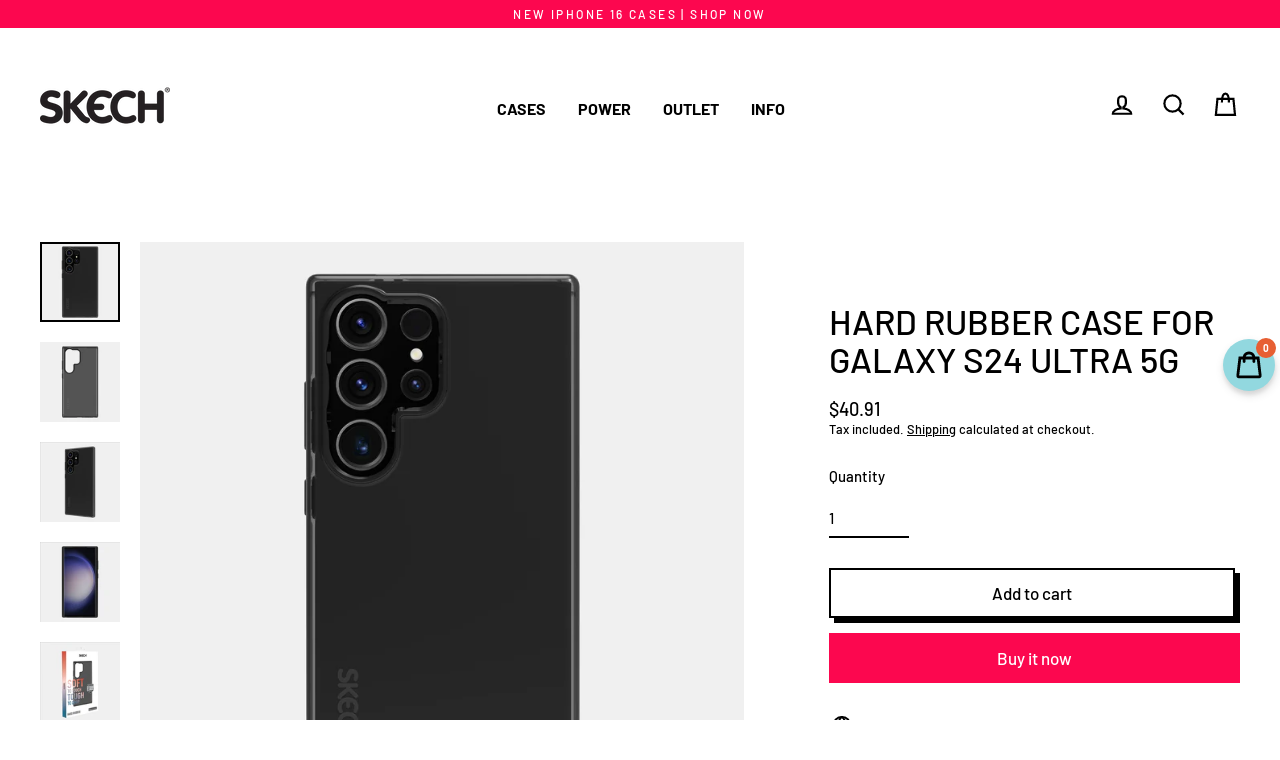

--- FILE ---
content_type: text/html; charset=utf-8
request_url: https://skech.me/products/hard-rubber-case-for-galaxy-s24-ultra-5g
body_size: 37728
content:
<!doctype html>
<html class="no-js" lang="en" dir="ltr">
<head>
<!-- "snippets/booster-seo.liquid" was not rendered, the associated app was uninstalled -->
  <meta charset="utf-8">
  <meta http-equiv="X-UA-Compatible" content="IE=edge">
  <meta name="viewport" content="width=device-width,initial-scale=1">
  <meta name="theme-color" content="#fc074f">
  <link rel="canonical" href="https://skech.me/products/hard-rubber-case-for-galaxy-s24-ultra-5g">
  <link rel="preconnect" href="https://cdn.shopify.com">
  <link rel="preconnect" href="https://fonts.shopifycdn.com">
  <link rel="dns-prefetch" href="https://productreviews.shopifycdn.com">
  <link rel="dns-prefetch" href="https://ajax.googleapis.com">
  <link rel="dns-prefetch" href="https://maps.googleapis.com">
  <link rel="dns-prefetch" href="https://maps.gstatic.com"><link rel="shortcut icon" href="//skech.me/cdn/shop/files/favicon_32x32.jpg?v=1667116205" type="image/png" />
<meta property="og:site_name" content="Skech Mobile Products">
  <meta property="og:url" content="https://skech.me/products/hard-rubber-case-for-galaxy-s24-ultra-5g">
  <meta property="og:title" content="Hard Rubber Case for Galaxy S24 Ultra 5G">
  <meta property="og:type" content="product">
  <meta property="og:description" content="With a polycarbonate coating and a sleek matte finish, protect your phone from all slips and drops. Say goodbye to any screen cracks with the raised bezels, and keep your phone looking pristine with the matte black design. Pocket-friendly and compatible with wireless chargers, it’s everything you need in one."><meta property="og:image" content="http://skech.me/cdn/shop/files/Galaxy_S24Ultra_HR_Black_BackWithDevice_Web_1200x1200.jpg?v=1701100537"><meta property="og:image" content="http://skech.me/cdn/shop/files/Galaxy_S24Ultra_HR_Black_CaseOnly_Web_1200x1200.jpg?v=1701100536"><meta property="og:image" content="http://skech.me/cdn/shop/files/Galaxy_S24Ultra_HR_Black_CaseWithDevice__45D_Web_1200x1200.jpg?v=1701100536">
  <meta property="og:image:secure_url" content="https://skech.me/cdn/shop/files/Galaxy_S24Ultra_HR_Black_BackWithDevice_Web_1200x1200.jpg?v=1701100537"><meta property="og:image:secure_url" content="https://skech.me/cdn/shop/files/Galaxy_S24Ultra_HR_Black_CaseOnly_Web_1200x1200.jpg?v=1701100536"><meta property="og:image:secure_url" content="https://skech.me/cdn/shop/files/Galaxy_S24Ultra_HR_Black_CaseWithDevice__45D_Web_1200x1200.jpg?v=1701100536">
  <meta name="twitter:site" content="@">
  <meta name="twitter:card" content="summary_large_image">
  <meta name="twitter:title" content="Hard Rubber Case for Galaxy S24 Ultra 5G">
  <meta name="twitter:description" content="With a polycarbonate coating and a sleek matte finish, protect your phone from all slips and drops. Say goodbye to any screen cracks with the raised bezels, and keep your phone looking pristine with the matte black design. Pocket-friendly and compatible with wireless chargers, it’s everything you need in one.">
<script>window.performance && window.performance.mark && window.performance.mark('shopify.content_for_header.start');</script><meta name="facebook-domain-verification" content="4y2144gayna7w85g3y2oufee17wn9b">
<meta name="facebook-domain-verification" content="dpcsr21xc7wbbc0897612dgaqcdeu0">
<meta name="google-site-verification" content="2oNGnz2ETG9euaoBCuu1cG0sLlQkj1nRGkSIXC0fOvk">
<meta id="shopify-digital-wallet" name="shopify-digital-wallet" content="/18004836416/digital_wallets/dialog">
<meta name="shopify-checkout-api-token" content="6ae316faf722cecf6df984a470a9c2a9">
<meta id="in-context-paypal-metadata" data-shop-id="18004836416" data-venmo-supported="false" data-environment="production" data-locale="en_US" data-paypal-v4="true" data-currency="USD">
<link rel="alternate" hreflang="x-default" href="https://skech.me/products/hard-rubber-case-for-galaxy-s24-ultra-5g">
<link rel="alternate" hreflang="en" href="https://skech.me/products/hard-rubber-case-for-galaxy-s24-ultra-5g">
<link rel="alternate" hreflang="en-IL" href="https://skech.me/en-il/products/hard-rubber-case-for-galaxy-s24-ultra-5g">
<link rel="alternate" type="application/json+oembed" href="https://skech.me/products/hard-rubber-case-for-galaxy-s24-ultra-5g.oembed">
<script async="async" src="/checkouts/internal/preloads.js?locale=en-US"></script>
<script id="shopify-features" type="application/json">{"accessToken":"6ae316faf722cecf6df984a470a9c2a9","betas":["rich-media-storefront-analytics"],"domain":"skech.me","predictiveSearch":true,"shopId":18004836416,"locale":"en"}</script>
<script>var Shopify = Shopify || {};
Shopify.shop = "skech-mobile-products.myshopify.com";
Shopify.locale = "en";
Shopify.currency = {"active":"USD","rate":"1.0"};
Shopify.country = "US";
Shopify.theme = {"name":"iPhone 16 Launch","id":171717165370,"schema_name":"Streamline","schema_version":"4.1.2","theme_store_id":872,"role":"main"};
Shopify.theme.handle = "null";
Shopify.theme.style = {"id":null,"handle":null};
Shopify.cdnHost = "skech.me/cdn";
Shopify.routes = Shopify.routes || {};
Shopify.routes.root = "/";</script>
<script type="module">!function(o){(o.Shopify=o.Shopify||{}).modules=!0}(window);</script>
<script>!function(o){function n(){var o=[];function n(){o.push(Array.prototype.slice.apply(arguments))}return n.q=o,n}var t=o.Shopify=o.Shopify||{};t.loadFeatures=n(),t.autoloadFeatures=n()}(window);</script>
<script id="shop-js-analytics" type="application/json">{"pageType":"product"}</script>
<script defer="defer" async type="module" src="//skech.me/cdn/shopifycloud/shop-js/modules/v2/client.init-shop-cart-sync_BN7fPSNr.en.esm.js"></script>
<script defer="defer" async type="module" src="//skech.me/cdn/shopifycloud/shop-js/modules/v2/chunk.common_Cbph3Kss.esm.js"></script>
<script defer="defer" async type="module" src="//skech.me/cdn/shopifycloud/shop-js/modules/v2/chunk.modal_DKumMAJ1.esm.js"></script>
<script type="module">
  await import("//skech.me/cdn/shopifycloud/shop-js/modules/v2/client.init-shop-cart-sync_BN7fPSNr.en.esm.js");
await import("//skech.me/cdn/shopifycloud/shop-js/modules/v2/chunk.common_Cbph3Kss.esm.js");
await import("//skech.me/cdn/shopifycloud/shop-js/modules/v2/chunk.modal_DKumMAJ1.esm.js");

  window.Shopify.SignInWithShop?.initShopCartSync?.({"fedCMEnabled":true,"windoidEnabled":true});

</script>
<script>(function() {
  var isLoaded = false;
  function asyncLoad() {
    if (isLoaded) return;
    isLoaded = true;
    var urls = ["https:\/\/chimpstatic.com\/mcjs-connected\/js\/users\/f3c874068422c9fec491e1ed9\/13416067f66e7e8e02615f502.js?shop=skech-mobile-products.myshopify.com","https:\/\/formbuilder.hulkapps.com\/skeletopapp.js?shop=skech-mobile-products.myshopify.com","https:\/\/cdn.recapture.io\/sdk\/v1\/shopify-recapture.min.js?api_key=9cdydmwv\u0026shop=skech-mobile-products.myshopify.com","https:\/\/public.zoorix.com\/sdk.min.js?shop=skech-mobile-products.myshopify.com","https:\/\/jsappcdn.hikeorders.com\/main\/assets\/js\/hko-accessibility.min.js?widgetId=tizjJKyKMlnF\u0026shop=skech-mobile-products.myshopify.com","https:\/\/cdn.hextom.com\/js\/freeshippingbar.js?shop=skech-mobile-products.myshopify.com"];
    for (var i = 0; i < urls.length; i++) {
      var s = document.createElement('script');
      s.type = 'text/javascript';
      s.async = true;
      s.src = urls[i];
      var x = document.getElementsByTagName('script')[0];
      x.parentNode.insertBefore(s, x);
    }
  };
  if(window.attachEvent) {
    window.attachEvent('onload', asyncLoad);
  } else {
    window.addEventListener('load', asyncLoad, false);
  }
})();</script>
<script id="__st">var __st={"a":18004836416,"offset":7200,"reqid":"d1e63bba-798e-4a3e-b610-b29aaf20a6a4-1769762150","pageurl":"skech.me\/products\/hard-rubber-case-for-galaxy-s24-ultra-5g","u":"4bfadc74a631","p":"product","rtyp":"product","rid":8858880442682};</script>
<script>window.ShopifyPaypalV4VisibilityTracking = true;</script>
<script id="captcha-bootstrap">!function(){'use strict';const t='contact',e='account',n='new_comment',o=[[t,t],['blogs',n],['comments',n],[t,'customer']],c=[[e,'customer_login'],[e,'guest_login'],[e,'recover_customer_password'],[e,'create_customer']],r=t=>t.map((([t,e])=>`form[action*='/${t}']:not([data-nocaptcha='true']) input[name='form_type'][value='${e}']`)).join(','),a=t=>()=>t?[...document.querySelectorAll(t)].map((t=>t.form)):[];function s(){const t=[...o],e=r(t);return a(e)}const i='password',u='form_key',d=['recaptcha-v3-token','g-recaptcha-response','h-captcha-response',i],f=()=>{try{return window.sessionStorage}catch{return}},m='__shopify_v',_=t=>t.elements[u];function p(t,e,n=!1){try{const o=window.sessionStorage,c=JSON.parse(o.getItem(e)),{data:r}=function(t){const{data:e,action:n}=t;return t[m]||n?{data:e,action:n}:{data:t,action:n}}(c);for(const[e,n]of Object.entries(r))t.elements[e]&&(t.elements[e].value=n);n&&o.removeItem(e)}catch(o){console.error('form repopulation failed',{error:o})}}const l='form_type',E='cptcha';function T(t){t.dataset[E]=!0}const w=window,h=w.document,L='Shopify',v='ce_forms',y='captcha';let A=!1;((t,e)=>{const n=(g='f06e6c50-85a8-45c8-87d0-21a2b65856fe',I='https://cdn.shopify.com/shopifycloud/storefront-forms-hcaptcha/ce_storefront_forms_captcha_hcaptcha.v1.5.2.iife.js',D={infoText:'Protected by hCaptcha',privacyText:'Privacy',termsText:'Terms'},(t,e,n)=>{const o=w[L][v],c=o.bindForm;if(c)return c(t,g,e,D).then(n);var r;o.q.push([[t,g,e,D],n]),r=I,A||(h.body.append(Object.assign(h.createElement('script'),{id:'captcha-provider',async:!0,src:r})),A=!0)});var g,I,D;w[L]=w[L]||{},w[L][v]=w[L][v]||{},w[L][v].q=[],w[L][y]=w[L][y]||{},w[L][y].protect=function(t,e){n(t,void 0,e),T(t)},Object.freeze(w[L][y]),function(t,e,n,w,h,L){const[v,y,A,g]=function(t,e,n){const i=e?o:[],u=t?c:[],d=[...i,...u],f=r(d),m=r(i),_=r(d.filter((([t,e])=>n.includes(e))));return[a(f),a(m),a(_),s()]}(w,h,L),I=t=>{const e=t.target;return e instanceof HTMLFormElement?e:e&&e.form},D=t=>v().includes(t);t.addEventListener('submit',(t=>{const e=I(t);if(!e)return;const n=D(e)&&!e.dataset.hcaptchaBound&&!e.dataset.recaptchaBound,o=_(e),c=g().includes(e)&&(!o||!o.value);(n||c)&&t.preventDefault(),c&&!n&&(function(t){try{if(!f())return;!function(t){const e=f();if(!e)return;const n=_(t);if(!n)return;const o=n.value;o&&e.removeItem(o)}(t);const e=Array.from(Array(32),(()=>Math.random().toString(36)[2])).join('');!function(t,e){_(t)||t.append(Object.assign(document.createElement('input'),{type:'hidden',name:u})),t.elements[u].value=e}(t,e),function(t,e){const n=f();if(!n)return;const o=[...t.querySelectorAll(`input[type='${i}']`)].map((({name:t})=>t)),c=[...d,...o],r={};for(const[a,s]of new FormData(t).entries())c.includes(a)||(r[a]=s);n.setItem(e,JSON.stringify({[m]:1,action:t.action,data:r}))}(t,e)}catch(e){console.error('failed to persist form',e)}}(e),e.submit())}));const S=(t,e)=>{t&&!t.dataset[E]&&(n(t,e.some((e=>e===t))),T(t))};for(const o of['focusin','change'])t.addEventListener(o,(t=>{const e=I(t);D(e)&&S(e,y())}));const B=e.get('form_key'),M=e.get(l),P=B&&M;t.addEventListener('DOMContentLoaded',(()=>{const t=y();if(P)for(const e of t)e.elements[l].value===M&&p(e,B);[...new Set([...A(),...v().filter((t=>'true'===t.dataset.shopifyCaptcha))])].forEach((e=>S(e,t)))}))}(h,new URLSearchParams(w.location.search),n,t,e,['guest_login'])})(!0,!0)}();</script>
<script integrity="sha256-4kQ18oKyAcykRKYeNunJcIwy7WH5gtpwJnB7kiuLZ1E=" data-source-attribution="shopify.loadfeatures" defer="defer" src="//skech.me/cdn/shopifycloud/storefront/assets/storefront/load_feature-a0a9edcb.js" crossorigin="anonymous"></script>
<script data-source-attribution="shopify.dynamic_checkout.dynamic.init">var Shopify=Shopify||{};Shopify.PaymentButton=Shopify.PaymentButton||{isStorefrontPortableWallets:!0,init:function(){window.Shopify.PaymentButton.init=function(){};var t=document.createElement("script");t.src="https://skech.me/cdn/shopifycloud/portable-wallets/latest/portable-wallets.en.js",t.type="module",document.head.appendChild(t)}};
</script>
<script data-source-attribution="shopify.dynamic_checkout.buyer_consent">
  function portableWalletsHideBuyerConsent(e){var t=document.getElementById("shopify-buyer-consent"),n=document.getElementById("shopify-subscription-policy-button");t&&n&&(t.classList.add("hidden"),t.setAttribute("aria-hidden","true"),n.removeEventListener("click",e))}function portableWalletsShowBuyerConsent(e){var t=document.getElementById("shopify-buyer-consent"),n=document.getElementById("shopify-subscription-policy-button");t&&n&&(t.classList.remove("hidden"),t.removeAttribute("aria-hidden"),n.addEventListener("click",e))}window.Shopify?.PaymentButton&&(window.Shopify.PaymentButton.hideBuyerConsent=portableWalletsHideBuyerConsent,window.Shopify.PaymentButton.showBuyerConsent=portableWalletsShowBuyerConsent);
</script>
<script>
  function portableWalletsCleanup(e){e&&e.src&&console.error("Failed to load portable wallets script "+e.src);var t=document.querySelectorAll("shopify-accelerated-checkout .shopify-payment-button__skeleton, shopify-accelerated-checkout-cart .wallet-cart-button__skeleton"),e=document.getElementById("shopify-buyer-consent");for(let e=0;e<t.length;e++)t[e].remove();e&&e.remove()}function portableWalletsNotLoadedAsModule(e){e instanceof ErrorEvent&&"string"==typeof e.message&&e.message.includes("import.meta")&&"string"==typeof e.filename&&e.filename.includes("portable-wallets")&&(window.removeEventListener("error",portableWalletsNotLoadedAsModule),window.Shopify.PaymentButton.failedToLoad=e,"loading"===document.readyState?document.addEventListener("DOMContentLoaded",window.Shopify.PaymentButton.init):window.Shopify.PaymentButton.init())}window.addEventListener("error",portableWalletsNotLoadedAsModule);
</script>

<script type="module" src="https://skech.me/cdn/shopifycloud/portable-wallets/latest/portable-wallets.en.js" onError="portableWalletsCleanup(this)" crossorigin="anonymous"></script>
<script nomodule>
  document.addEventListener("DOMContentLoaded", portableWalletsCleanup);
</script>

<script id='scb4127' type='text/javascript' async='' src='https://skech.me/cdn/shopifycloud/privacy-banner/storefront-banner.js'></script><link id="shopify-accelerated-checkout-styles" rel="stylesheet" media="screen" href="https://skech.me/cdn/shopifycloud/portable-wallets/latest/accelerated-checkout-backwards-compat.css" crossorigin="anonymous">
<style id="shopify-accelerated-checkout-cart">
        #shopify-buyer-consent {
  margin-top: 1em;
  display: inline-block;
  width: 100%;
}

#shopify-buyer-consent.hidden {
  display: none;
}

#shopify-subscription-policy-button {
  background: none;
  border: none;
  padding: 0;
  text-decoration: underline;
  font-size: inherit;
  cursor: pointer;
}

#shopify-subscription-policy-button::before {
  box-shadow: none;
}

      </style>

<script>window.performance && window.performance.mark && window.performance.mark('shopify.content_for_header.end');</script>

<script>window.BOLD = window.BOLD || {};
    window.BOLD.common = window.BOLD.common || {};
    window.BOLD.common.Shopify = window.BOLD.common.Shopify || {};
    window.BOLD.common.Shopify.shop = {
      domain: 'skech.me',
      permanent_domain: 'skech-mobile-products.myshopify.com',
      url: 'https://skech.me',
      secure_url: 'https://skech.me',
      money_format: "\u003cspan class='money'\u003e${{amount}}\u003c\/span\u003e",
      currency: "USD"
    };
    window.BOLD.common.Shopify.customer = {
      id: null,
      tags: null,
    };
    window.BOLD.common.Shopify.cart = {"note":null,"attributes":{},"original_total_price":0,"total_price":0,"total_discount":0,"total_weight":0.0,"item_count":0,"items":[],"requires_shipping":false,"currency":"USD","items_subtotal_price":0,"cart_level_discount_applications":[],"checkout_charge_amount":0};
    window.BOLD.common.template = 'product';window.BOLD.common.Shopify.formatMoney = function(money, format) {
        function n(t, e) {
            return "undefined" == typeof t ? e : t
        }
        function r(t, e, r, i) {
            if (e = n(e, 2),
                r = n(r, ","),
                i = n(i, "."),
            isNaN(t) || null == t)
                return 0;
            t = (t / 100).toFixed(e);
            var o = t.split(".")
                , a = o[0].replace(/(\d)(?=(\d\d\d)+(?!\d))/g, "$1" + r)
                , s = o[1] ? i + o[1] : "";
            return a + s
        }
        "string" == typeof money && (money = money.replace(".", ""));
        var i = ""
            , o = /\{\{\s*(\w+)\s*\}\}/
            , a = format || window.BOLD.common.Shopify.shop.money_format || window.Shopify.money_format || "$ {{ amount }}";
        switch (a.match(o)[1]) {
            case "amount":
                i = r(money, 2, ",", ".");
                break;
            case "amount_no_decimals":
                i = r(money, 0, ",", ".");
                break;
            case "amount_with_comma_separator":
                i = r(money, 2, ".", ",");
                break;
            case "amount_no_decimals_with_comma_separator":
                i = r(money, 0, ".", ",");
                break;
            case "amount_with_space_separator":
                i = r(money, 2, " ", ",");
                break;
            case "amount_no_decimals_with_space_separator":
                i = r(money, 0, " ", ",");
                break;
            case "amount_with_apostrophe_separator":
                i = r(money, 2, "'", ".");
                break;
        }
        return a.replace(o, i);
    };
    window.BOLD.common.Shopify.saveProduct = function (handle, product) {
      if (typeof handle === 'string' && typeof window.BOLD.common.Shopify.products[handle] === 'undefined') {
        if (typeof product === 'number') {
          window.BOLD.common.Shopify.handles[product] = handle;
          product = { id: product };
        }
        window.BOLD.common.Shopify.products[handle] = product;
      }
    };
    window.BOLD.common.Shopify.saveVariant = function (variant_id, variant) {
      if (typeof variant_id === 'number' && typeof window.BOLD.common.Shopify.variants[variant_id] === 'undefined') {
        window.BOLD.common.Shopify.variants[variant_id] = variant;
      }
    };window.BOLD.common.Shopify.products = window.BOLD.common.Shopify.products || {};
    window.BOLD.common.Shopify.variants = window.BOLD.common.Shopify.variants || {};
    window.BOLD.common.Shopify.handles = window.BOLD.common.Shopify.handles || {};window.BOLD.common.Shopify.saveProduct("hard-rubber-case-for-galaxy-s24-ultra-5g", 8858880442682);window.BOLD.common.Shopify.saveVariant(47261172924730, { product_id: 8858880442682, product_handle: "hard-rubber-case-for-galaxy-s24-ultra-5g", price: 4091, group_id: '', csp_metafield: {}});window.BOLD.apps_installed = {"Currency":1,"Product Discount":1,"Product Upsell":3} || {};window.BOLD.common.Shopify.metafields = window.BOLD.common.Shopify.metafields || {};window.BOLD.common.Shopify.metafields["bold_rp"] = {};window.BOLD.common.Shopify.metafields["bold_csp_defaults"] = {};window.BOLD.common.cacheParams = window.BOLD.common.cacheParams || {};
</script>

<link href="//skech.me/cdn/shop/t/41/assets/bold-upsell.css?v=165723607930355732621725952531" rel="stylesheet" type="text/css" media="all" />
<link href="//skech.me/cdn/shop/t/41/assets/bold-upsell-custom.css?v=150135899998303055901725952531" rel="stylesheet" type="text/css" media="all" />
<script>
</script><script>
    var theme = {
      stylesheet: "//skech.me/cdn/shop/t/41/assets/theme.css?v=26277259169710716151725953700",
      template: "product.hard-rubber-s23",
      routes: {
        home: "/",
        cart: "/cart.js",
        cartPage: "/cart",
        cartAdd: "/cart/add.js",
        cartChange: "/cart/change.js"
      },
      strings: {
        addToCart: "Add to cart",
        soldOut: "Sold Out",
        unavailable: "Unavailable",
        regularPrice: "Regular price",
        salePrice: "Sale price",
        inStockLabel: "In stock, ready to ship",
        stockLabel: "Low stock - [count] items left",
        willNotShipUntil: "Ready to ship [date]",
        willBeInStockAfter: "Back in stock [date]",
        waitingForStock: "Inventory on the way",
        cartItems: "[count] items",
        cartConfirmDelete: "Are you sure you want to remove this item?",
        cartTermsConfirmation: "You must agree with the terms and conditions of sales to check out"
      },
      settings: {
        dynamicVariantsEnable: true,
        cartType: "drawer",
        isCustomerTemplate: false,
        moneyFormat: "\u003cspan class='money'\u003e${{amount}}\u003c\/span\u003e",
        quickView: false,
        hoverProductGrid: true,
        themeName: 'Streamline',
        themeVersion: "4.1.2"
      }
    };

    document.documentElement.className = document.documentElement.className.replace('no-js', 'js');
  </script><style data-shopify>:root {
    --typeHeaderPrimary: Barlow;
    --typeHeaderFallback: sans-serif;
    --typeHeaderSize: 35px;
    --typeHeaderStyle: normal;
    --typeHeaderWeight: 500;
    --typeHeaderLineHeight: 1.1;
    --typeHeaderSpacing: 0.0em;

    --typeBasePrimary:Barlow;
    --typeBaseFallback:sans-serif;
    --typeBaseSize: 15px;
    --typeBaseWeight: 500;
    --typeBaseStyle: normal;
    --typeBaseSpacing: 0.0em;
    --typeBaseLineHeight: 1.3;

    
      --buttonRadius: 0px;
    

    --iconWeight: 5px;
    --iconLinecaps: miter;
  }

  
    .site-nav__thumb-cart {
      border-left: 1px solid rgba(255,255,255,0.3);
    }
  

  .hero {
    background-image: linear-gradient(100deg, #fc074f 40%, #fd497d 63%, #fc074f 79%);
  }

  .placeholder-content,
  .image-wrap,
  .skrim__link,
  .pswp__img--placeholder {
    background-image: linear-gradient(100deg, #f2f2f2 40%, #eaeaea 63%, #f2f2f2 79%);
  }</style><style>
  @font-face {
  font-family: Barlow;
  font-weight: 500;
  font-style: normal;
  font-display: swap;
  src: url("//skech.me/cdn/fonts/barlow/barlow_n5.a193a1990790eba0cc5cca569d23799830e90f07.woff2") format("woff2"),
       url("//skech.me/cdn/fonts/barlow/barlow_n5.ae31c82169b1dc0715609b8cc6a610b917808358.woff") format("woff");
}

  @font-face {
  font-family: Barlow;
  font-weight: 500;
  font-style: normal;
  font-display: swap;
  src: url("//skech.me/cdn/fonts/barlow/barlow_n5.a193a1990790eba0cc5cca569d23799830e90f07.woff2") format("woff2"),
       url("//skech.me/cdn/fonts/barlow/barlow_n5.ae31c82169b1dc0715609b8cc6a610b917808358.woff") format("woff");
}


  @font-face {
  font-family: Barlow;
  font-weight: 700;
  font-style: normal;
  font-display: swap;
  src: url("//skech.me/cdn/fonts/barlow/barlow_n7.691d1d11f150e857dcbc1c10ef03d825bc378d81.woff2") format("woff2"),
       url("//skech.me/cdn/fonts/barlow/barlow_n7.4fdbb1cb7da0e2c2f88492243ffa2b4f91924840.woff") format("woff");
}

  @font-face {
  font-family: Barlow;
  font-weight: 500;
  font-style: italic;
  font-display: swap;
  src: url("//skech.me/cdn/fonts/barlow/barlow_i5.714d58286997b65cd479af615cfa9bb0a117a573.woff2") format("woff2"),
       url("//skech.me/cdn/fonts/barlow/barlow_i5.0120f77e6447d3b5df4bbec8ad8c2d029d87fb21.woff") format("woff");
}

  @font-face {
  font-family: Barlow;
  font-weight: 700;
  font-style: italic;
  font-display: swap;
  src: url("//skech.me/cdn/fonts/barlow/barlow_i7.50e19d6cc2ba5146fa437a5a7443c76d5d730103.woff2") format("woff2"),
       url("//skech.me/cdn/fonts/barlow/barlow_i7.47e9f98f1b094d912e6fd631cc3fe93d9f40964f.woff") format("woff");
}


  body,
  input,
  textarea,
  button,
  select {
    -webkit-font-smoothing: antialiased;
    -webkit-text-size-adjust: 100%;
    text-rendering: optimizeSpeed;
    font-family: var(--typeBasePrimary), var(--typeBaseFallback);
    font-size: calc(var(--typeBaseSize) * 0.85);
    font-weight: var(--typeBaseWeight);
    font-style: var(--typeBaseStyle);
    letter-spacing: var(--typeBaseSpacing);
    line-height: var(--typeBaseLineHeight);
  }

  @media only screen and (min-width: 769px) {
    body,
    input,
    textarea,
    button,
    select {
      font-size: var(--typeBaseSize);
    }
  }

  .page-container,
  .overscroll-loader {
    display: none;
  }

  h1, .h1,
  h3, .h3,
  h4, .h4,
  h5, .h5,
  h6, .h6,
  .section-header__title,
  .spr-header-title.spr-header-title {
    font-family: var(--typeHeaderPrimary), var(--typeHeaderFallback);
    font-weight: var(--typeHeaderWeight);
    font-style: normal;
    letter-spacing: var(--typeHeaderSpacing);
    line-height: var(--typeHeaderLineHeight);
    word-break: break-word;

    
  }

  h2, .h2 {
    font-family: var(--typeBasePrimary), var(--typeBaseFallback);
    font-weight: var(--typeBaseWeight);
    letter-spacing: var(--typeBaseSpacing);
    line-height: var(--typeBaseLineHeight);
  }

  
  @keyframes pulse-fade {
    0% {
      opacity: 0;
    }
    50% {
      opacity: 1;
    }
    100% {
      opacity: 0;
    }
  }

  .splash-screen {
    box-sizing: border-box;
    display: flex;
    position: fixed;
    left: 0;
    top: 0;
    right: 0;
    bottom: 0;
    align-items: center;
    justify-content: center;
    z-index: 10001;
    background-color: #ffffff;
  }

  .splash-screen__loader {
    max-width: 180px;
  }

  @media only screen and (min-width: 769px) {
    .splash-screen__loader {
      max-width: 190px;
    }
  }

  .splash-screen img {
    display: block;
    max-width: 100%;
    border: 0 none;
    animation: pulse-fade 0.4s infinite linear;
  }

  .loader-text {
    letter-spacing: 0.2em;
    font-size: 1.5em;
    text-transform: uppercase;
    animation: pulse-fade 0.4s infinite linear;
  }

  .loader-logo {
    display: none;
    position: fixed;
    left: 0;
    top: 0;
    right: 0;
    bottom: 0;
    align-items: center;
    justify-content: center;
    background-color: #ffffff;
    z-index: 6000;
  }

  .loader-logo__img {
    display: block;
  }

  .transition-body {
    opacity: 0;
  }

  .btn--loading span:after {
    content: "Loading";
  }
</style>

<link title="theme" rel="preload" href="//skech.me/cdn/shop/t/41/assets/theme.css?v=26277259169710716151725953700" as="style">
<noscript><link rel="stylesheet" href="//skech.me/cdn/shop/t/41/assets/theme.css?v=26277259169710716151725953700"></noscript>

<script>
/*! loadCSS. [c]2017 Filament Group, Inc. MIT License */
!function(a){"use strict";var b=function(b,c,d){function e(a){return h.body?a():void setTimeout(function(){e(a)})}function f(){i.addEventListener&&i.removeEventListener("load",f);if(!Shopify.designMode)i.media=d||"all"}var g,h=a.document,i=h.createElement("link");if(c)g=c;else{var j=(h.body||h.getElementsByTagName("head")[0]).childNodes;g=j[j.length-1]}var k=h.styleSheets;i.rel="stylesheet",i.href=b,i.media=Shopify.designMode?d||"all":"only x",e(function(){g.parentNode.insertBefore(i,c?g:g.nextSibling)});var l=function(a){for(var b=i.href,c=k.length;c--;)if(k[c].href===b)return a();setTimeout(function(){l(a)})};return i.addEventListener&&i.addEventListener("load",f),i.onloadcssdefined=l,l(f),i};"undefined"!=typeof exports?exports.loadCSS=b:a.loadCSS=b}("undefined"!=typeof global?global:this);
/*! onloadCSS. (onload callback for loadCSS) [c]2017 Filament Group, Inc. MIT License */
function onloadCSS(a,b){function c(){!d&&b&&(d=!0,b.call(a))}var d;a.addEventListener&&a.addEventListener("load",c),a.attachEvent&&a.attachEvent("onload",c),"isApplicationInstalled"in navigator&&"onloadcssdefined"in a&&a.onloadcssdefined(c)}

// Insert our stylesheet before our preload <link> tag
var preload = document.querySelector('link[href="//skech.me/cdn/shop/t/41/assets/theme.css?v=26277259169710716151725953700"]');
var stylesheet = loadCSS('//skech.me/cdn/shop/t/41/assets/theme.css?v=26277259169710716151725953700', preload);
// Create a property to easily detect if the stylesheet is done loading
onloadCSS(stylesheet, function() { stylesheet.loaded = true; });
</script>
<script src="//skech.me/cdn/shop/t/41/assets/vendor-v5.js" defer="defer"></script><script src="//skech.me/cdn/shop/t/41/assets/theme.min.js?v=29943515703126416531725952531" defer="defer"></script><!-- Global site tag (gtag.js) - Google Ads: 10844881063 -->
<script async src="https://www.googletagmanager.com/gtag/js?id=AW-10844881063"></script>
<script>
  window.dataLayer = window.dataLayer || [];
  function gtag(){dataLayer.push(arguments);}
  gtag('js', new Date());

  gtag('config', 'AW-10844881063');
</script>

<!-- Hotjar Tracking Code for https://skech.me/ -->
<script>
    (function(h,o,t,j,a,r){
        h.hj=h.hj||function(){(h.hj.q=h.hj.q||[]).push(arguments)};
        h._hjSettings={hjid:3040104,hjsv:6};
        a=o.getElementsByTagName('head')[0];
        r=o.createElement('script');r.async=1;
        r.src=t+h._hjSettings.hjid+j+h._hjSettings.hjsv;
        a.appendChild(r);
    })(window,document,'https://static.hotjar.com/c/hotjar-','.js?sv=');
</script>
<meta name="google-site-verification" content="tcuIIqrsViwYSjllvhhnzFgROFMg4fjh5zE718S_6Fc" />

 

<script>
    
    
    
    
    var gsf_conversion_data = {page_type : 'product', event : 'view_item', data : {product_data : [{variant_id : 47261172924730, product_id : 8858880442682, name : "Hard Rubber Case for Galaxy S24 Ultra 5G", price : "40.91", currency : "USD", sku : "SKGX-S24U-HR-BLK", brand : "Skech Mobile Products", variant : "Default Title", category : "Galaxy S24 Ultra 5G", quantity : "13" }], total_price : "40.91", shop_currency : "USD"}};
    
</script>



<!-- BEGIN app block: shopify://apps/boostpop-popups-banners/blocks/app-embed/8b4a8c56-21b5-437e-95f9-cd5dc65ceb49 --><script>
    // Create app element in main document for widget to render to
    function createAppElement() {
        var appDiv = document.createElement('div');
        appDiv.id = 'boost-pop-container';
        appDiv.style = 'display: block !important';

        document.body.appendChild(appDiv);
    }

    // Load widget script and move to Shadow DOM after load
    function loadWidgetScript() {
        var script = document.createElement('script');

        script.src = 'https://cdn.shopify.com/extensions/019bc7a2-55ac-7a12-89a5-64876df14eba/boost-pop-up-21/assets/ap.min.js';
        script.async = true;

        document.head.appendChild(script);
    }

    function initializeApp() {
        createAppElement();
        loadWidgetScript();
    }

    // Execute immediately if DOM is already loaded, otherwise wait for DOMContentLoaded
    if (document.readyState === 'loading') {
        document.addEventListener('DOMContentLoaded', initializeApp);
    } else {
        initializeApp();
    }
</script>

<script src="https://cdn.shopify.com/extensions/019bc7a2-55ac-7a12-89a5-64876df14eba/boost-pop-up-21/assets/polyfill.min.js" async></script>
<script src="https://cdn.shopify.com/extensions/019bc7a2-55ac-7a12-89a5-64876df14eba/boost-pop-up-21/assets/maska.js" async></script>

<script>
    // Function to make IE9+ support forEach:
    if (window.NodeList && !NodeList.prototype.forEach) {
        NodeList.prototype.forEach = Array.prototype.forEach;
    }
</script>

<!-- END app block --><!-- BEGIN app block: shopify://apps/pagefly-page-builder/blocks/app-embed/83e179f7-59a0-4589-8c66-c0dddf959200 -->

<!-- BEGIN app snippet: pagefly-cro-ab-testing-main -->







<script>
  ;(function () {
    const url = new URL(window.location)
    const viewParam = url.searchParams.get('view')
    if (viewParam && viewParam.includes('variant-pf-')) {
      url.searchParams.set('pf_v', viewParam)
      url.searchParams.delete('view')
      window.history.replaceState({}, '', url)
    }
  })()
</script>



<script type='module'>
  
  window.PAGEFLY_CRO = window.PAGEFLY_CRO || {}

  window.PAGEFLY_CRO['data_debug'] = {
    original_template_suffix: "hard-rubber-s23",
    allow_ab_test: false,
    ab_test_start_time: 0,
    ab_test_end_time: 0,
    today_date_time: 1769762151000,
  }
  window.PAGEFLY_CRO['GA4'] = { enabled: false}
</script>

<!-- END app snippet -->








  <script src='https://cdn.shopify.com/extensions/019bf883-1122-7445-9dca-5d60e681c2c8/pagefly-page-builder-216/assets/pagefly-helper.js' defer='defer'></script>

  <script src='https://cdn.shopify.com/extensions/019bf883-1122-7445-9dca-5d60e681c2c8/pagefly-page-builder-216/assets/pagefly-general-helper.js' defer='defer'></script>

  <script src='https://cdn.shopify.com/extensions/019bf883-1122-7445-9dca-5d60e681c2c8/pagefly-page-builder-216/assets/pagefly-snap-slider.js' defer='defer'></script>

  <script src='https://cdn.shopify.com/extensions/019bf883-1122-7445-9dca-5d60e681c2c8/pagefly-page-builder-216/assets/pagefly-slideshow-v3.js' defer='defer'></script>

  <script src='https://cdn.shopify.com/extensions/019bf883-1122-7445-9dca-5d60e681c2c8/pagefly-page-builder-216/assets/pagefly-slideshow-v4.js' defer='defer'></script>

  <script src='https://cdn.shopify.com/extensions/019bf883-1122-7445-9dca-5d60e681c2c8/pagefly-page-builder-216/assets/pagefly-glider.js' defer='defer'></script>

  <script src='https://cdn.shopify.com/extensions/019bf883-1122-7445-9dca-5d60e681c2c8/pagefly-page-builder-216/assets/pagefly-slideshow-v1-v2.js' defer='defer'></script>

  <script src='https://cdn.shopify.com/extensions/019bf883-1122-7445-9dca-5d60e681c2c8/pagefly-page-builder-216/assets/pagefly-product-media.js' defer='defer'></script>

  <script src='https://cdn.shopify.com/extensions/019bf883-1122-7445-9dca-5d60e681c2c8/pagefly-page-builder-216/assets/pagefly-product.js' defer='defer'></script>


<script id='pagefly-helper-data' type='application/json'>
  {
    "page_optimization": {
      "assets_prefetching": false
    },
    "elements_asset_mapper": {
      "Accordion": "https://cdn.shopify.com/extensions/019bf883-1122-7445-9dca-5d60e681c2c8/pagefly-page-builder-216/assets/pagefly-accordion.js",
      "Accordion3": "https://cdn.shopify.com/extensions/019bf883-1122-7445-9dca-5d60e681c2c8/pagefly-page-builder-216/assets/pagefly-accordion3.js",
      "CountDown": "https://cdn.shopify.com/extensions/019bf883-1122-7445-9dca-5d60e681c2c8/pagefly-page-builder-216/assets/pagefly-countdown.js",
      "GMap1": "https://cdn.shopify.com/extensions/019bf883-1122-7445-9dca-5d60e681c2c8/pagefly-page-builder-216/assets/pagefly-gmap.js",
      "GMap2": "https://cdn.shopify.com/extensions/019bf883-1122-7445-9dca-5d60e681c2c8/pagefly-page-builder-216/assets/pagefly-gmap.js",
      "GMapBasicV2": "https://cdn.shopify.com/extensions/019bf883-1122-7445-9dca-5d60e681c2c8/pagefly-page-builder-216/assets/pagefly-gmap.js",
      "GMapAdvancedV2": "https://cdn.shopify.com/extensions/019bf883-1122-7445-9dca-5d60e681c2c8/pagefly-page-builder-216/assets/pagefly-gmap.js",
      "HTML.Video": "https://cdn.shopify.com/extensions/019bf883-1122-7445-9dca-5d60e681c2c8/pagefly-page-builder-216/assets/pagefly-htmlvideo.js",
      "HTML.Video2": "https://cdn.shopify.com/extensions/019bf883-1122-7445-9dca-5d60e681c2c8/pagefly-page-builder-216/assets/pagefly-htmlvideo2.js",
      "HTML.Video3": "https://cdn.shopify.com/extensions/019bf883-1122-7445-9dca-5d60e681c2c8/pagefly-page-builder-216/assets/pagefly-htmlvideo2.js",
      "BackgroundVideo": "https://cdn.shopify.com/extensions/019bf883-1122-7445-9dca-5d60e681c2c8/pagefly-page-builder-216/assets/pagefly-htmlvideo2.js",
      "Instagram": "https://cdn.shopify.com/extensions/019bf883-1122-7445-9dca-5d60e681c2c8/pagefly-page-builder-216/assets/pagefly-instagram.js",
      "Instagram2": "https://cdn.shopify.com/extensions/019bf883-1122-7445-9dca-5d60e681c2c8/pagefly-page-builder-216/assets/pagefly-instagram.js",
      "Insta3": "https://cdn.shopify.com/extensions/019bf883-1122-7445-9dca-5d60e681c2c8/pagefly-page-builder-216/assets/pagefly-instagram3.js",
      "Tabs": "https://cdn.shopify.com/extensions/019bf883-1122-7445-9dca-5d60e681c2c8/pagefly-page-builder-216/assets/pagefly-tab.js",
      "Tabs3": "https://cdn.shopify.com/extensions/019bf883-1122-7445-9dca-5d60e681c2c8/pagefly-page-builder-216/assets/pagefly-tab3.js",
      "ProductBox": "https://cdn.shopify.com/extensions/019bf883-1122-7445-9dca-5d60e681c2c8/pagefly-page-builder-216/assets/pagefly-cart.js",
      "FBPageBox2": "https://cdn.shopify.com/extensions/019bf883-1122-7445-9dca-5d60e681c2c8/pagefly-page-builder-216/assets/pagefly-facebook.js",
      "FBLikeButton2": "https://cdn.shopify.com/extensions/019bf883-1122-7445-9dca-5d60e681c2c8/pagefly-page-builder-216/assets/pagefly-facebook.js",
      "TwitterFeed2": "https://cdn.shopify.com/extensions/019bf883-1122-7445-9dca-5d60e681c2c8/pagefly-page-builder-216/assets/pagefly-twitter.js",
      "Paragraph4": "https://cdn.shopify.com/extensions/019bf883-1122-7445-9dca-5d60e681c2c8/pagefly-page-builder-216/assets/pagefly-paragraph4.js",

      "AliReviews": "https://cdn.shopify.com/extensions/019bf883-1122-7445-9dca-5d60e681c2c8/pagefly-page-builder-216/assets/pagefly-3rd-elements.js",
      "BackInStock": "https://cdn.shopify.com/extensions/019bf883-1122-7445-9dca-5d60e681c2c8/pagefly-page-builder-216/assets/pagefly-3rd-elements.js",
      "GloboBackInStock": "https://cdn.shopify.com/extensions/019bf883-1122-7445-9dca-5d60e681c2c8/pagefly-page-builder-216/assets/pagefly-3rd-elements.js",
      "GrowaveWishlist": "https://cdn.shopify.com/extensions/019bf883-1122-7445-9dca-5d60e681c2c8/pagefly-page-builder-216/assets/pagefly-3rd-elements.js",
      "InfiniteOptionsShopPad": "https://cdn.shopify.com/extensions/019bf883-1122-7445-9dca-5d60e681c2c8/pagefly-page-builder-216/assets/pagefly-3rd-elements.js",
      "InkybayProductPersonalizer": "https://cdn.shopify.com/extensions/019bf883-1122-7445-9dca-5d60e681c2c8/pagefly-page-builder-216/assets/pagefly-3rd-elements.js",
      "LimeSpot": "https://cdn.shopify.com/extensions/019bf883-1122-7445-9dca-5d60e681c2c8/pagefly-page-builder-216/assets/pagefly-3rd-elements.js",
      "Loox": "https://cdn.shopify.com/extensions/019bf883-1122-7445-9dca-5d60e681c2c8/pagefly-page-builder-216/assets/pagefly-3rd-elements.js",
      "Opinew": "https://cdn.shopify.com/extensions/019bf883-1122-7445-9dca-5d60e681c2c8/pagefly-page-builder-216/assets/pagefly-3rd-elements.js",
      "Powr": "https://cdn.shopify.com/extensions/019bf883-1122-7445-9dca-5d60e681c2c8/pagefly-page-builder-216/assets/pagefly-3rd-elements.js",
      "ProductReviews": "https://cdn.shopify.com/extensions/019bf883-1122-7445-9dca-5d60e681c2c8/pagefly-page-builder-216/assets/pagefly-3rd-elements.js",
      "PushOwl": "https://cdn.shopify.com/extensions/019bf883-1122-7445-9dca-5d60e681c2c8/pagefly-page-builder-216/assets/pagefly-3rd-elements.js",
      "ReCharge": "https://cdn.shopify.com/extensions/019bf883-1122-7445-9dca-5d60e681c2c8/pagefly-page-builder-216/assets/pagefly-3rd-elements.js",
      "Rivyo": "https://cdn.shopify.com/extensions/019bf883-1122-7445-9dca-5d60e681c2c8/pagefly-page-builder-216/assets/pagefly-3rd-elements.js",
      "TrackingMore": "https://cdn.shopify.com/extensions/019bf883-1122-7445-9dca-5d60e681c2c8/pagefly-page-builder-216/assets/pagefly-3rd-elements.js",
      "Vitals": "https://cdn.shopify.com/extensions/019bf883-1122-7445-9dca-5d60e681c2c8/pagefly-page-builder-216/assets/pagefly-3rd-elements.js",
      "Wiser": "https://cdn.shopify.com/extensions/019bf883-1122-7445-9dca-5d60e681c2c8/pagefly-page-builder-216/assets/pagefly-3rd-elements.js"
    },
    "custom_elements_mapper": {
      "pf-click-action-element": "https://cdn.shopify.com/extensions/019bf883-1122-7445-9dca-5d60e681c2c8/pagefly-page-builder-216/assets/pagefly-click-action-element.js",
      "pf-dialog-element": "https://cdn.shopify.com/extensions/019bf883-1122-7445-9dca-5d60e681c2c8/pagefly-page-builder-216/assets/pagefly-dialog-element.js"
    }
  }
</script>


<!-- END app block --><!-- BEGIN app block: shopify://apps/hulk-form-builder/blocks/app-embed/b6b8dd14-356b-4725-a4ed-77232212b3c3 --><!-- BEGIN app snippet: hulkapps-formbuilder-theme-ext --><script type="text/javascript">
  
  if (typeof window.formbuilder_customer != "object") {
        window.formbuilder_customer = {}
  }

  window.hulkFormBuilder = {
    form_data: {},
    shop_data: {"shop_fNXWqpr_Acos1oP6iN3WUw":{"shop_uuid":"fNXWqpr_Acos1oP6iN3WUw","shop_timezone":"Asia\/Jerusalem","shop_id":24555,"shop_is_after_submit_enabled":true,"shop_shopify_plan":"Shopify","shop_shopify_domain":"skech-mobile-products.myshopify.com","shop_created_at":"2019-09-20T08:05:02.667-05:00","is_skip_metafield":false,"shop_deleted":false,"shop_disabled":false}},
    settings_data: {"shop_settings":{"shop_customise_msgs":[],"default_customise_msgs":{"is_required":"is required","thank_you":"Thank you! The form was submitted successfully.","processing":"Processing...","valid_data":"Please provide valid data","valid_email":"Provide valid email format","valid_tags":"HTML Tags are not allowed","valid_phone":"Provide valid phone number","valid_captcha":"Please provide valid captcha response","valid_url":"Provide valid URL","only_number_alloud":"Provide valid number in","number_less":"must be less than","number_more":"must be more than","image_must_less":"Image must be less than 20MB","image_number":"Images allowed","image_extension":"Invalid extension! Please provide image file","error_image_upload":"Error in image upload. Please try again.","error_file_upload":"Error in file upload. Please try again.","your_response":"Your response","error_form_submit":"Error occur.Please try again after sometime.","email_submitted":"Form with this email is already submitted","invalid_email_by_zerobounce":"The email address you entered appears to be invalid. Please check it and try again.","download_file":"Download file","card_details_invalid":"Your card details are invalid","card_details":"Card details","please_enter_card_details":"Please enter card details","card_number":"Card number","exp_mm":"Exp MM","exp_yy":"Exp YY","crd_cvc":"CVV","payment_value":"Payment amount","please_enter_payment_amount":"Please enter payment amount","address1":"Address line 1","address2":"Address line 2","city":"City","province":"Province","zipcode":"Zip code","country":"Country","blocked_domain":"This form does not accept addresses from","file_must_less":"File must be less than 20MB","file_extension":"Invalid extension! Please provide file","only_file_number_alloud":"files allowed","previous":"Previous","next":"Next","must_have_a_input":"Please enter at least one field.","please_enter_required_data":"Please enter required data","atleast_one_special_char":"Include at least one special character","atleast_one_lowercase_char":"Include at least one lowercase character","atleast_one_uppercase_char":"Include at least one uppercase character","atleast_one_number":"Include at least one number","must_have_8_chars":"Must have 8 characters long","be_between_8_and_12_chars":"Be between 8 and 12 characters long","please_select":"Please Select","phone_submitted":"Form with this phone number is already submitted","user_res_parse_error":"Error while submitting the form","valid_same_values":"values must be same","product_choice_clear_selection":"Clear Selection","picture_choice_clear_selection":"Clear Selection","remove_all_for_file_image_upload":"Remove All","invalid_file_type_for_image_upload":"You can't upload files of this type.","invalid_file_type_for_signature_upload":"You can't upload files of this type.","max_files_exceeded_for_file_upload":"You can not upload any more files.","max_files_exceeded_for_image_upload":"You can not upload any more files.","file_already_exist":"File already uploaded","max_limit_exceed":"You have added the maximum number of text fields.","cancel_upload_for_file_upload":"Cancel upload","cancel_upload_for_image_upload":"Cancel upload","cancel_upload_for_signature_upload":"Cancel upload"},"shop_blocked_domains":[]}},
    features_data: {"shop_plan_features":{"shop_plan_features":["unlimited-forms","full-design-customization","export-form-submissions","multiple-recipients-for-form-submissions","multiple-admin-notifications","enable-captcha","unlimited-file-uploads","save-submitted-form-data","set-auto-response-message","conditional-logic","form-banner","save-as-draft-facility","include-user-response-in-admin-email","disable-form-submission","file-upload"]}},
    shop: null,
    shop_id: null,
    plan_features: null,
    validateDoubleQuotes: false,
    assets: {
      extraFunctions: "https://cdn.shopify.com/extensions/019bb5ee-ec40-7527-955d-c1b8751eb060/form-builder-by-hulkapps-50/assets/extra-functions.js",
      extraStyles: "https://cdn.shopify.com/extensions/019bb5ee-ec40-7527-955d-c1b8751eb060/form-builder-by-hulkapps-50/assets/extra-styles.css",
      bootstrapStyles: "https://cdn.shopify.com/extensions/019bb5ee-ec40-7527-955d-c1b8751eb060/form-builder-by-hulkapps-50/assets/theme-app-extension-bootstrap.css"
    },
    translations: {
      htmlTagNotAllowed: "HTML Tags are not allowed",
      sqlQueryNotAllowed: "SQL Queries are not allowed",
      doubleQuoteNotAllowed: "Double quotes are not allowed",
      vorwerkHttpWwwNotAllowed: "The words \u0026#39;http\u0026#39; and \u0026#39;www\u0026#39; are not allowed. Please remove them and try again.",
      maxTextFieldsReached: "You have added the maximum number of text fields.",
      avoidNegativeWords: "Avoid negative words: Don\u0026#39;t use negative words in your contact message.",
      customDesignOnly: "This form is for custom designs requests. For general inquiries please contact our team at info@stagheaddesigns.com",
      zerobounceApiErrorMsg: "We couldn\u0026#39;t verify your email due to a technical issue. Please try again later.",
    }

  }

  

  window.FbThemeAppExtSettingsHash = {}
  
</script><!-- END app snippet --><!-- END app block --><!-- BEGIN app block: shopify://apps/zoorix-cross-sell/blocks/zoorix-head/51fffd07-f9df-4d6a-b901-6d14b243dcad -->
<script>
  window.zoorixCartData = {
    currency: "USD",
    currency_symbol: "$",
    
    original_total_price: 0,
    total_discount: 0,
    item_count: 0,
    items: [
        
    ]
    
  };

  window.Zoorix = window.Zoorix || {};
  window.Zoorix.collectionsHash = {};

  

  
  window.Zoorix.page_type = "product";
  window.Zoorix.product_id = "8858880442682";
    
      
        window.Zoorix.collectionsHash[157546414153] = {title: "all" };
      
        window.Zoorix.collectionsHash[430927380794] = {title: "All time Fav" };
      
        window.Zoorix.collectionsHash[436222329146] = {title: "Entire Website" };
      
        window.Zoorix.collectionsHash[269842481225] = {title: "Galaxy All Products" };
      
        window.Zoorix.collectionsHash[470911648058] = {title: "Galaxy S24 Collection" };
      
        window.Zoorix.collectionsHash[470925377850] = {title: "Galaxy S24 Ultra" };
      
        window.Zoorix.collectionsHash[431464775994] = {title: "Hard Rubber" };
      
        window.Zoorix.collectionsHash[100315299904] = {title: "Samsung Galaxy" };
      
        window.Zoorix.collectionsHash[429220528442] = {title: "Skech Case collection" };
      
      window.Zoorix.collections = Object.keys(window.Zoorix.collectionsHash).map(c => parseInt(c));
    
  
  window.Zoorix.moneyFormat = "\u003cspan class='money'\u003e${{amount}}\u003c\/span\u003e";
  window.Zoorix.moneyFormatWithCurrency = "\u003cspan class='money'\u003e${{amount}}USD\u003c\/span\u003e";
  window.Zoorix.template = "product.hard-rubber-s23";

</script>

<!--<script src="https://cdn.shopify.com/s/javascripts/currencies.js" async></script>-->
<script async src=https://public.zoorix.com/domains/skech-mobile-products.myshopify.com/zoorix.js></script>


<!-- END app block --><script src="https://cdn.shopify.com/extensions/019bc7a2-55ac-7a12-89a5-64876df14eba/boost-pop-up-21/assets/ab.min.js" type="text/javascript" defer="defer"></script>
<link href="https://cdn.shopify.com/extensions/019bc7a2-55ac-7a12-89a5-64876df14eba/boost-pop-up-21/assets/ab.min.css" rel="stylesheet" type="text/css" media="all">
<script src="https://cdn.shopify.com/extensions/019bb5ee-ec40-7527-955d-c1b8751eb060/form-builder-by-hulkapps-50/assets/form-builder-script.js" type="text/javascript" defer="defer"></script>
<link href="https://monorail-edge.shopifysvc.com" rel="dns-prefetch">
<script>(function(){if ("sendBeacon" in navigator && "performance" in window) {try {var session_token_from_headers = performance.getEntriesByType('navigation')[0].serverTiming.find(x => x.name == '_s').description;} catch {var session_token_from_headers = undefined;}var session_cookie_matches = document.cookie.match(/_shopify_s=([^;]*)/);var session_token_from_cookie = session_cookie_matches && session_cookie_matches.length === 2 ? session_cookie_matches[1] : "";var session_token = session_token_from_headers || session_token_from_cookie || "";function handle_abandonment_event(e) {var entries = performance.getEntries().filter(function(entry) {return /monorail-edge.shopifysvc.com/.test(entry.name);});if (!window.abandonment_tracked && entries.length === 0) {window.abandonment_tracked = true;var currentMs = Date.now();var navigation_start = performance.timing.navigationStart;var payload = {shop_id: 18004836416,url: window.location.href,navigation_start,duration: currentMs - navigation_start,session_token,page_type: "product"};window.navigator.sendBeacon("https://monorail-edge.shopifysvc.com/v1/produce", JSON.stringify({schema_id: "online_store_buyer_site_abandonment/1.1",payload: payload,metadata: {event_created_at_ms: currentMs,event_sent_at_ms: currentMs}}));}}window.addEventListener('pagehide', handle_abandonment_event);}}());</script>
<script id="web-pixels-manager-setup">(function e(e,d,r,n,o){if(void 0===o&&(o={}),!Boolean(null===(a=null===(i=window.Shopify)||void 0===i?void 0:i.analytics)||void 0===a?void 0:a.replayQueue)){var i,a;window.Shopify=window.Shopify||{};var t=window.Shopify;t.analytics=t.analytics||{};var s=t.analytics;s.replayQueue=[],s.publish=function(e,d,r){return s.replayQueue.push([e,d,r]),!0};try{self.performance.mark("wpm:start")}catch(e){}var l=function(){var e={modern:/Edge?\/(1{2}[4-9]|1[2-9]\d|[2-9]\d{2}|\d{4,})\.\d+(\.\d+|)|Firefox\/(1{2}[4-9]|1[2-9]\d|[2-9]\d{2}|\d{4,})\.\d+(\.\d+|)|Chrom(ium|e)\/(9{2}|\d{3,})\.\d+(\.\d+|)|(Maci|X1{2}).+ Version\/(15\.\d+|(1[6-9]|[2-9]\d|\d{3,})\.\d+)([,.]\d+|)( \(\w+\)|)( Mobile\/\w+|) Safari\/|Chrome.+OPR\/(9{2}|\d{3,})\.\d+\.\d+|(CPU[ +]OS|iPhone[ +]OS|CPU[ +]iPhone|CPU IPhone OS|CPU iPad OS)[ +]+(15[._]\d+|(1[6-9]|[2-9]\d|\d{3,})[._]\d+)([._]\d+|)|Android:?[ /-](13[3-9]|1[4-9]\d|[2-9]\d{2}|\d{4,})(\.\d+|)(\.\d+|)|Android.+Firefox\/(13[5-9]|1[4-9]\d|[2-9]\d{2}|\d{4,})\.\d+(\.\d+|)|Android.+Chrom(ium|e)\/(13[3-9]|1[4-9]\d|[2-9]\d{2}|\d{4,})\.\d+(\.\d+|)|SamsungBrowser\/([2-9]\d|\d{3,})\.\d+/,legacy:/Edge?\/(1[6-9]|[2-9]\d|\d{3,})\.\d+(\.\d+|)|Firefox\/(5[4-9]|[6-9]\d|\d{3,})\.\d+(\.\d+|)|Chrom(ium|e)\/(5[1-9]|[6-9]\d|\d{3,})\.\d+(\.\d+|)([\d.]+$|.*Safari\/(?![\d.]+ Edge\/[\d.]+$))|(Maci|X1{2}).+ Version\/(10\.\d+|(1[1-9]|[2-9]\d|\d{3,})\.\d+)([,.]\d+|)( \(\w+\)|)( Mobile\/\w+|) Safari\/|Chrome.+OPR\/(3[89]|[4-9]\d|\d{3,})\.\d+\.\d+|(CPU[ +]OS|iPhone[ +]OS|CPU[ +]iPhone|CPU IPhone OS|CPU iPad OS)[ +]+(10[._]\d+|(1[1-9]|[2-9]\d|\d{3,})[._]\d+)([._]\d+|)|Android:?[ /-](13[3-9]|1[4-9]\d|[2-9]\d{2}|\d{4,})(\.\d+|)(\.\d+|)|Mobile Safari.+OPR\/([89]\d|\d{3,})\.\d+\.\d+|Android.+Firefox\/(13[5-9]|1[4-9]\d|[2-9]\d{2}|\d{4,})\.\d+(\.\d+|)|Android.+Chrom(ium|e)\/(13[3-9]|1[4-9]\d|[2-9]\d{2}|\d{4,})\.\d+(\.\d+|)|Android.+(UC? ?Browser|UCWEB|U3)[ /]?(15\.([5-9]|\d{2,})|(1[6-9]|[2-9]\d|\d{3,})\.\d+)\.\d+|SamsungBrowser\/(5\.\d+|([6-9]|\d{2,})\.\d+)|Android.+MQ{2}Browser\/(14(\.(9|\d{2,})|)|(1[5-9]|[2-9]\d|\d{3,})(\.\d+|))(\.\d+|)|K[Aa][Ii]OS\/(3\.\d+|([4-9]|\d{2,})\.\d+)(\.\d+|)/},d=e.modern,r=e.legacy,n=navigator.userAgent;return n.match(d)?"modern":n.match(r)?"legacy":"unknown"}(),u="modern"===l?"modern":"legacy",c=(null!=n?n:{modern:"",legacy:""})[u],f=function(e){return[e.baseUrl,"/wpm","/b",e.hashVersion,"modern"===e.buildTarget?"m":"l",".js"].join("")}({baseUrl:d,hashVersion:r,buildTarget:u}),m=function(e){var d=e.version,r=e.bundleTarget,n=e.surface,o=e.pageUrl,i=e.monorailEndpoint;return{emit:function(e){var a=e.status,t=e.errorMsg,s=(new Date).getTime(),l=JSON.stringify({metadata:{event_sent_at_ms:s},events:[{schema_id:"web_pixels_manager_load/3.1",payload:{version:d,bundle_target:r,page_url:o,status:a,surface:n,error_msg:t},metadata:{event_created_at_ms:s}}]});if(!i)return console&&console.warn&&console.warn("[Web Pixels Manager] No Monorail endpoint provided, skipping logging."),!1;try{return self.navigator.sendBeacon.bind(self.navigator)(i,l)}catch(e){}var u=new XMLHttpRequest;try{return u.open("POST",i,!0),u.setRequestHeader("Content-Type","text/plain"),u.send(l),!0}catch(e){return console&&console.warn&&console.warn("[Web Pixels Manager] Got an unhandled error while logging to Monorail."),!1}}}}({version:r,bundleTarget:l,surface:e.surface,pageUrl:self.location.href,monorailEndpoint:e.monorailEndpoint});try{o.browserTarget=l,function(e){var d=e.src,r=e.async,n=void 0===r||r,o=e.onload,i=e.onerror,a=e.sri,t=e.scriptDataAttributes,s=void 0===t?{}:t,l=document.createElement("script"),u=document.querySelector("head"),c=document.querySelector("body");if(l.async=n,l.src=d,a&&(l.integrity=a,l.crossOrigin="anonymous"),s)for(var f in s)if(Object.prototype.hasOwnProperty.call(s,f))try{l.dataset[f]=s[f]}catch(e){}if(o&&l.addEventListener("load",o),i&&l.addEventListener("error",i),u)u.appendChild(l);else{if(!c)throw new Error("Did not find a head or body element to append the script");c.appendChild(l)}}({src:f,async:!0,onload:function(){if(!function(){var e,d;return Boolean(null===(d=null===(e=window.Shopify)||void 0===e?void 0:e.analytics)||void 0===d?void 0:d.initialized)}()){var d=window.webPixelsManager.init(e)||void 0;if(d){var r=window.Shopify.analytics;r.replayQueue.forEach((function(e){var r=e[0],n=e[1],o=e[2];d.publishCustomEvent(r,n,o)})),r.replayQueue=[],r.publish=d.publishCustomEvent,r.visitor=d.visitor,r.initialized=!0}}},onerror:function(){return m.emit({status:"failed",errorMsg:"".concat(f," has failed to load")})},sri:function(e){var d=/^sha384-[A-Za-z0-9+/=]+$/;return"string"==typeof e&&d.test(e)}(c)?c:"",scriptDataAttributes:o}),m.emit({status:"loading"})}catch(e){m.emit({status:"failed",errorMsg:(null==e?void 0:e.message)||"Unknown error"})}}})({shopId: 18004836416,storefrontBaseUrl: "https://skech.me",extensionsBaseUrl: "https://extensions.shopifycdn.com/cdn/shopifycloud/web-pixels-manager",monorailEndpoint: "https://monorail-edge.shopifysvc.com/unstable/produce_batch",surface: "storefront-renderer",enabledBetaFlags: ["2dca8a86"],webPixelsConfigList: [{"id":"1811808570","configuration":"{\"account_ID\":\"82661\",\"google_analytics_tracking_tag\":\"1\",\"measurement_id\":\"2\",\"api_secret\":\"3\",\"shop_settings\":\"{\\\"custom_pixel_script\\\":\\\"https:\\\\\\\/\\\\\\\/storage.googleapis.com\\\\\\\/gsf-scripts\\\\\\\/custom-pixels\\\\\\\/skech-mobile-products.js\\\"}\"}","eventPayloadVersion":"v1","runtimeContext":"LAX","scriptVersion":"c6b888297782ed4a1cba19cda43d6625","type":"APP","apiClientId":1558137,"privacyPurposes":[],"dataSharingAdjustments":{"protectedCustomerApprovalScopes":["read_customer_address","read_customer_email","read_customer_name","read_customer_personal_data","read_customer_phone"]}},{"id":"730628410","configuration":"{\"pixelCode\":\"C9BUNNRC77U5U5I04U0G\"}","eventPayloadVersion":"v1","runtimeContext":"STRICT","scriptVersion":"22e92c2ad45662f435e4801458fb78cc","type":"APP","apiClientId":4383523,"privacyPurposes":["ANALYTICS","MARKETING","SALE_OF_DATA"],"dataSharingAdjustments":{"protectedCustomerApprovalScopes":["read_customer_address","read_customer_email","read_customer_name","read_customer_personal_data","read_customer_phone"]}},{"id":"720535866","configuration":"{\"config\":\"{\\\"pixel_id\\\":\\\"G-94PVJ0Q6V1\\\",\\\"target_country\\\":\\\"US\\\",\\\"gtag_events\\\":[{\\\"type\\\":\\\"search\\\",\\\"action_label\\\":[\\\"G-94PVJ0Q6V1\\\",\\\"AW-10844881063\\\/R__eCLbm-NMDEKeBn7Mo\\\"]},{\\\"type\\\":\\\"begin_checkout\\\",\\\"action_label\\\":[\\\"G-94PVJ0Q6V1\\\",\\\"AW-10844881063\\\/sF9tCLPm-NMDEKeBn7Mo\\\"]},{\\\"type\\\":\\\"view_item\\\",\\\"action_label\\\":[\\\"G-94PVJ0Q6V1\\\",\\\"AW-10844881063\\\/4-C9CK3m-NMDEKeBn7Mo\\\",\\\"MC-VP2YYR47G0\\\"]},{\\\"type\\\":\\\"purchase\\\",\\\"action_label\\\":[\\\"G-94PVJ0Q6V1\\\",\\\"AW-10844881063\\\/ssC_CKrm-NMDEKeBn7Mo\\\",\\\"MC-VP2YYR47G0\\\"]},{\\\"type\\\":\\\"page_view\\\",\\\"action_label\\\":[\\\"G-94PVJ0Q6V1\\\",\\\"AW-10844881063\\\/dmHtCOvl-NMDEKeBn7Mo\\\",\\\"MC-VP2YYR47G0\\\"]},{\\\"type\\\":\\\"add_payment_info\\\",\\\"action_label\\\":[\\\"G-94PVJ0Q6V1\\\",\\\"AW-10844881063\\\/-GUBCLnm-NMDEKeBn7Mo\\\"]},{\\\"type\\\":\\\"add_to_cart\\\",\\\"action_label\\\":[\\\"G-94PVJ0Q6V1\\\",\\\"AW-10844881063\\\/iVnuCLDm-NMDEKeBn7Mo\\\"]}],\\\"enable_monitoring_mode\\\":false}\"}","eventPayloadVersion":"v1","runtimeContext":"OPEN","scriptVersion":"b2a88bafab3e21179ed38636efcd8a93","type":"APP","apiClientId":1780363,"privacyPurposes":[],"dataSharingAdjustments":{"protectedCustomerApprovalScopes":["read_customer_address","read_customer_email","read_customer_name","read_customer_personal_data","read_customer_phone"]}},{"id":"275874106","configuration":"{\"pixel_id\":\"694168111434467\",\"pixel_type\":\"facebook_pixel\",\"metaapp_system_user_token\":\"-\"}","eventPayloadVersion":"v1","runtimeContext":"OPEN","scriptVersion":"ca16bc87fe92b6042fbaa3acc2fbdaa6","type":"APP","apiClientId":2329312,"privacyPurposes":["ANALYTICS","MARKETING","SALE_OF_DATA"],"dataSharingAdjustments":{"protectedCustomerApprovalScopes":["read_customer_address","read_customer_email","read_customer_name","read_customer_personal_data","read_customer_phone"]}},{"id":"shopify-app-pixel","configuration":"{}","eventPayloadVersion":"v1","runtimeContext":"STRICT","scriptVersion":"0450","apiClientId":"shopify-pixel","type":"APP","privacyPurposes":["ANALYTICS","MARKETING"]},{"id":"shopify-custom-pixel","eventPayloadVersion":"v1","runtimeContext":"LAX","scriptVersion":"0450","apiClientId":"shopify-pixel","type":"CUSTOM","privacyPurposes":["ANALYTICS","MARKETING"]}],isMerchantRequest: false,initData: {"shop":{"name":"Skech Mobile Products","paymentSettings":{"currencyCode":"USD"},"myshopifyDomain":"skech-mobile-products.myshopify.com","countryCode":"IL","storefrontUrl":"https:\/\/skech.me"},"customer":null,"cart":null,"checkout":null,"productVariants":[{"price":{"amount":40.91,"currencyCode":"USD"},"product":{"title":"Hard Rubber Case for Galaxy S24 Ultra 5G","vendor":"Skech Mobile Products","id":"8858880442682","untranslatedTitle":"Hard Rubber Case for Galaxy S24 Ultra 5G","url":"\/products\/hard-rubber-case-for-galaxy-s24-ultra-5g","type":"Galaxy S24 Ultra 5G"},"id":"47261172924730","image":{"src":"\/\/skech.me\/cdn\/shop\/files\/Galaxy_S24Ultra_HR_Black_BackWithDevice_Web.jpg?v=1701100537"},"sku":"SKGX-S24U-HR-BLK","title":"Default Title","untranslatedTitle":"Default Title"}],"purchasingCompany":null},},"https://skech.me/cdn","1d2a099fw23dfb22ep557258f5m7a2edbae",{"modern":"","legacy":""},{"shopId":"18004836416","storefrontBaseUrl":"https:\/\/skech.me","extensionBaseUrl":"https:\/\/extensions.shopifycdn.com\/cdn\/shopifycloud\/web-pixels-manager","surface":"storefront-renderer","enabledBetaFlags":"[\"2dca8a86\"]","isMerchantRequest":"false","hashVersion":"1d2a099fw23dfb22ep557258f5m7a2edbae","publish":"custom","events":"[[\"page_viewed\",{}],[\"product_viewed\",{\"productVariant\":{\"price\":{\"amount\":40.91,\"currencyCode\":\"USD\"},\"product\":{\"title\":\"Hard Rubber Case for Galaxy S24 Ultra 5G\",\"vendor\":\"Skech Mobile Products\",\"id\":\"8858880442682\",\"untranslatedTitle\":\"Hard Rubber Case for Galaxy S24 Ultra 5G\",\"url\":\"\/products\/hard-rubber-case-for-galaxy-s24-ultra-5g\",\"type\":\"Galaxy S24 Ultra 5G\"},\"id\":\"47261172924730\",\"image\":{\"src\":\"\/\/skech.me\/cdn\/shop\/files\/Galaxy_S24Ultra_HR_Black_BackWithDevice_Web.jpg?v=1701100537\"},\"sku\":\"SKGX-S24U-HR-BLK\",\"title\":\"Default Title\",\"untranslatedTitle\":\"Default Title\"}}]]"});</script><script>
  window.ShopifyAnalytics = window.ShopifyAnalytics || {};
  window.ShopifyAnalytics.meta = window.ShopifyAnalytics.meta || {};
  window.ShopifyAnalytics.meta.currency = 'USD';
  var meta = {"product":{"id":8858880442682,"gid":"gid:\/\/shopify\/Product\/8858880442682","vendor":"Skech Mobile Products","type":"Galaxy S24 Ultra 5G","handle":"hard-rubber-case-for-galaxy-s24-ultra-5g","variants":[{"id":47261172924730,"price":4091,"name":"Hard Rubber Case for Galaxy S24 Ultra 5G","public_title":null,"sku":"SKGX-S24U-HR-BLK"}],"remote":false},"page":{"pageType":"product","resourceType":"product","resourceId":8858880442682,"requestId":"d1e63bba-798e-4a3e-b610-b29aaf20a6a4-1769762150"}};
  for (var attr in meta) {
    window.ShopifyAnalytics.meta[attr] = meta[attr];
  }
</script>
<script class="analytics">
  (function () {
    var customDocumentWrite = function(content) {
      var jquery = null;

      if (window.jQuery) {
        jquery = window.jQuery;
      } else if (window.Checkout && window.Checkout.$) {
        jquery = window.Checkout.$;
      }

      if (jquery) {
        jquery('body').append(content);
      }
    };

    var hasLoggedConversion = function(token) {
      if (token) {
        return document.cookie.indexOf('loggedConversion=' + token) !== -1;
      }
      return false;
    }

    var setCookieIfConversion = function(token) {
      if (token) {
        var twoMonthsFromNow = new Date(Date.now());
        twoMonthsFromNow.setMonth(twoMonthsFromNow.getMonth() + 2);

        document.cookie = 'loggedConversion=' + token + '; expires=' + twoMonthsFromNow;
      }
    }

    var trekkie = window.ShopifyAnalytics.lib = window.trekkie = window.trekkie || [];
    if (trekkie.integrations) {
      return;
    }
    trekkie.methods = [
      'identify',
      'page',
      'ready',
      'track',
      'trackForm',
      'trackLink'
    ];
    trekkie.factory = function(method) {
      return function() {
        var args = Array.prototype.slice.call(arguments);
        args.unshift(method);
        trekkie.push(args);
        return trekkie;
      };
    };
    for (var i = 0; i < trekkie.methods.length; i++) {
      var key = trekkie.methods[i];
      trekkie[key] = trekkie.factory(key);
    }
    trekkie.load = function(config) {
      trekkie.config = config || {};
      trekkie.config.initialDocumentCookie = document.cookie;
      var first = document.getElementsByTagName('script')[0];
      var script = document.createElement('script');
      script.type = 'text/javascript';
      script.onerror = function(e) {
        var scriptFallback = document.createElement('script');
        scriptFallback.type = 'text/javascript';
        scriptFallback.onerror = function(error) {
                var Monorail = {
      produce: function produce(monorailDomain, schemaId, payload) {
        var currentMs = new Date().getTime();
        var event = {
          schema_id: schemaId,
          payload: payload,
          metadata: {
            event_created_at_ms: currentMs,
            event_sent_at_ms: currentMs
          }
        };
        return Monorail.sendRequest("https://" + monorailDomain + "/v1/produce", JSON.stringify(event));
      },
      sendRequest: function sendRequest(endpointUrl, payload) {
        // Try the sendBeacon API
        if (window && window.navigator && typeof window.navigator.sendBeacon === 'function' && typeof window.Blob === 'function' && !Monorail.isIos12()) {
          var blobData = new window.Blob([payload], {
            type: 'text/plain'
          });

          if (window.navigator.sendBeacon(endpointUrl, blobData)) {
            return true;
          } // sendBeacon was not successful

        } // XHR beacon

        var xhr = new XMLHttpRequest();

        try {
          xhr.open('POST', endpointUrl);
          xhr.setRequestHeader('Content-Type', 'text/plain');
          xhr.send(payload);
        } catch (e) {
          console.log(e);
        }

        return false;
      },
      isIos12: function isIos12() {
        return window.navigator.userAgent.lastIndexOf('iPhone; CPU iPhone OS 12_') !== -1 || window.navigator.userAgent.lastIndexOf('iPad; CPU OS 12_') !== -1;
      }
    };
    Monorail.produce('monorail-edge.shopifysvc.com',
      'trekkie_storefront_load_errors/1.1',
      {shop_id: 18004836416,
      theme_id: 171717165370,
      app_name: "storefront",
      context_url: window.location.href,
      source_url: "//skech.me/cdn/s/trekkie.storefront.c59ea00e0474b293ae6629561379568a2d7c4bba.min.js"});

        };
        scriptFallback.async = true;
        scriptFallback.src = '//skech.me/cdn/s/trekkie.storefront.c59ea00e0474b293ae6629561379568a2d7c4bba.min.js';
        first.parentNode.insertBefore(scriptFallback, first);
      };
      script.async = true;
      script.src = '//skech.me/cdn/s/trekkie.storefront.c59ea00e0474b293ae6629561379568a2d7c4bba.min.js';
      first.parentNode.insertBefore(script, first);
    };
    trekkie.load(
      {"Trekkie":{"appName":"storefront","development":false,"defaultAttributes":{"shopId":18004836416,"isMerchantRequest":null,"themeId":171717165370,"themeCityHash":"14791893873399522258","contentLanguage":"en","currency":"USD","eventMetadataId":"6d6b44a4-46c6-4a07-a6ae-fa23c76d2727"},"isServerSideCookieWritingEnabled":true,"monorailRegion":"shop_domain","enabledBetaFlags":["65f19447","b5387b81"]},"Session Attribution":{},"S2S":{"facebookCapiEnabled":true,"source":"trekkie-storefront-renderer","apiClientId":580111}}
    );

    var loaded = false;
    trekkie.ready(function() {
      if (loaded) return;
      loaded = true;

      window.ShopifyAnalytics.lib = window.trekkie;

      var originalDocumentWrite = document.write;
      document.write = customDocumentWrite;
      try { window.ShopifyAnalytics.merchantGoogleAnalytics.call(this); } catch(error) {};
      document.write = originalDocumentWrite;

      window.ShopifyAnalytics.lib.page(null,{"pageType":"product","resourceType":"product","resourceId":8858880442682,"requestId":"d1e63bba-798e-4a3e-b610-b29aaf20a6a4-1769762150","shopifyEmitted":true});

      var match = window.location.pathname.match(/checkouts\/(.+)\/(thank_you|post_purchase)/)
      var token = match? match[1]: undefined;
      if (!hasLoggedConversion(token)) {
        setCookieIfConversion(token);
        window.ShopifyAnalytics.lib.track("Viewed Product",{"currency":"USD","variantId":47261172924730,"productId":8858880442682,"productGid":"gid:\/\/shopify\/Product\/8858880442682","name":"Hard Rubber Case for Galaxy S24 Ultra 5G","price":"40.91","sku":"SKGX-S24U-HR-BLK","brand":"Skech Mobile Products","variant":null,"category":"Galaxy S24 Ultra 5G","nonInteraction":true,"remote":false},undefined,undefined,{"shopifyEmitted":true});
      window.ShopifyAnalytics.lib.track("monorail:\/\/trekkie_storefront_viewed_product\/1.1",{"currency":"USD","variantId":47261172924730,"productId":8858880442682,"productGid":"gid:\/\/shopify\/Product\/8858880442682","name":"Hard Rubber Case for Galaxy S24 Ultra 5G","price":"40.91","sku":"SKGX-S24U-HR-BLK","brand":"Skech Mobile Products","variant":null,"category":"Galaxy S24 Ultra 5G","nonInteraction":true,"remote":false,"referer":"https:\/\/skech.me\/products\/hard-rubber-case-for-galaxy-s24-ultra-5g"});
      }
    });


        var eventsListenerScript = document.createElement('script');
        eventsListenerScript.async = true;
        eventsListenerScript.src = "//skech.me/cdn/shopifycloud/storefront/assets/shop_events_listener-3da45d37.js";
        document.getElementsByTagName('head')[0].appendChild(eventsListenerScript);

})();</script>
  <script>
  if (!window.ga || (window.ga && typeof window.ga !== 'function')) {
    window.ga = function ga() {
      (window.ga.q = window.ga.q || []).push(arguments);
      if (window.Shopify && window.Shopify.analytics && typeof window.Shopify.analytics.publish === 'function') {
        window.Shopify.analytics.publish("ga_stub_called", {}, {sendTo: "google_osp_migration"});
      }
      console.error("Shopify's Google Analytics stub called with:", Array.from(arguments), "\nSee https://help.shopify.com/manual/promoting-marketing/pixels/pixel-migration#google for more information.");
    };
    if (window.Shopify && window.Shopify.analytics && typeof window.Shopify.analytics.publish === 'function') {
      window.Shopify.analytics.publish("ga_stub_initialized", {}, {sendTo: "google_osp_migration"});
    }
  }
</script>
<script
  defer
  src="https://skech.me/cdn/shopifycloud/perf-kit/shopify-perf-kit-3.1.0.min.js"
  data-application="storefront-renderer"
  data-shop-id="18004836416"
  data-render-region="gcp-us-central1"
  data-page-type="product"
  data-theme-instance-id="171717165370"
  data-theme-name="Streamline"
  data-theme-version="4.1.2"
  data-monorail-region="shop_domain"
  data-resource-timing-sampling-rate="10"
  data-shs="true"
  data-shs-beacon="true"
  data-shs-export-with-fetch="true"
  data-shs-logs-sample-rate="1"
  data-shs-beacon-endpoint="https://skech.me/api/collect"
></script>
</head>

<body class="template-product" ontouchstart="return true;" data-transitions="true" data-animate_underlines="true" data-animate_images="true" data-button_style="shadow" data-type_product_capitalize="true" data-type_header_capitalize="false" data-product_image_scatter="false" data-button_type_style="normal">
  <div id="OverscrollLoader" class="overscroll-loader" aria-hidden="true">
    <svg aria-hidden="true" focusable="false" role="presentation" class="icon icon--full-color icon-loader--full-color"><path class="icon-loader__close" d="M19 17.61l27.12 27.13m0-27.12L19 44.74"/><path class="icon-loader__path" d="M40 90a40 40 0 1 1 20 0"/></svg>
  </div>

  <div class="root"><script>window.setTimeout(function() { document.body.className += " loaded"; }, 25);</script><div class="splash-screen"><div class="splash-screen__loader">
          <img
            class="loader-logo__img"
            src="//skech.me/cdn/shop/files/SkechLogo_2019_-_Black_SM_190x.png?v=1638274046"
            srcset="//skech.me/cdn/shop/files/SkechLogo_2019_-_Black_SM_190x.png?v=1638274046 1x, //skech.me/cdn/shop/files/SkechLogo_2019_-_Black_SM_190x@2x.png?v=1638274046 2x"
            aria-hidden="true">
        </div></div>

    <a class="in-page-link visually-hidden skip-link" href="#MainContent">Skip to content</a>

    <div id="PageContainer" class="page-container">
      <div class="transition-body"><div id="shopify-section-header" class="shopify-section">
<div class="slide-nav__overflow slide-nav__overflow--thumb">
  <nav class="slide-nav__wrapper">
    <ul id="SlideNav" class="slide-nav"> 
 <li class="transcy-switcher-manual hidden transcy-mobile mobile-nav__item slide-nav__item border-bottom"></li>
      
<li class="slide-nav__item border-bottom">
          <a href="/" class="slide-nav__link">
            Home
          </a>
        </li><li class="slide-nav__item"><button
              type="button"
              class="js-toggle-submenu slide-nav__link"
              data-target="cases1"
              data-level="1"
              >
              Cases
              <span class="slide-nav__icon">
                <svg aria-hidden="true" focusable="false" role="presentation" class="icon icon-chevron-right" viewBox="0 0 284.49 498.98"><path d="M35 498.98a35 35 0 0 1-24.75-59.75l189.74-189.74L10.25 59.75a35.002 35.002 0 0 1 49.5-49.5l214.49 214.49a35 35 0 0 1 0 49.5L59.75 488.73A34.89 34.89 0 0 1 35 498.98z"/></svg>
                <span class="icon__fallback-text">Expand submenu</span>
              </span>
            </button>
            <ul
              class="slide-nav__dropdown"
              data-parent="cases1"
              data-level="2">
              <li class="slide-nav__item border-bottom">
                <div class="slide-nav__table">
                  <div class="slide-nav__table-cell slide-nav__return">
                    <button class="js-toggle-submenu slide-nav__return-btn" type="button">
                      <svg aria-hidden="true" focusable="false" role="presentation" class="icon icon-chevron-left" viewBox="0 0 284.49 498.98"><path d="M249.49 0a35 35 0 0 1 24.75 59.75L84.49 249.49l189.75 189.74a35.002 35.002 0 1 1-49.5 49.5L10.25 274.24a35 35 0 0 1 0-49.5L224.74 10.25A34.89 34.89 0 0 1 249.49 0z"/></svg>
                      <span class="icon__fallback-text">Collapse submenu</span>
                    </button>
                  </div>
                  <a href="/collections" class="slide-nav__sublist-link slide-nav__sublist-header">
                    Cases
                  </a>
                </div>
              </li><li class="slide-nav__item border-bottom"><button type="button"
                      class="js-toggle-submenu slide-nav__link slide-nav__sublist-link"
                      data-target="iphone1">
                      iPhone
                      <span class="slide-nav__icon">
                        <svg aria-hidden="true" focusable="false" role="presentation" class="icon icon-chevron-right" viewBox="0 0 284.49 498.98"><path d="M35 498.98a35 35 0 0 1-24.75-59.75l189.74-189.74L10.25 59.75a35.002 35.002 0 0 1 49.5-49.5l214.49 214.49a35 35 0 0 1 0 49.5L59.75 488.73A34.89 34.89 0 0 1 35 498.98z"/></svg>
                        <span class="icon__fallback-text">Expand submenu</span>
                      </span>
                    </button>
                    <ul class="slide-nav__dropdown" data-parent="iphone1" data-level="3">
                      <li class="slide-nav__item border-bottom">
                        <div class="slide-nav__table">
                          <div class="slide-nav__table-cell slide-nav__return">
                            <button type="button"
                              class="js-toggle-submenu slide-nav__return-btn"
                              data-target="cases1">
                              <svg aria-hidden="true" focusable="false" role="presentation" class="icon icon-chevron-left" viewBox="0 0 284.49 498.98"><path d="M249.49 0a35 35 0 0 1 24.75 59.75L84.49 249.49l189.75 189.74a35.002 35.002 0 1 1-49.5 49.5L10.25 274.24a35 35 0 0 1 0-49.5L224.74 10.25A34.89 34.89 0 0 1 249.49 0z"/></svg>
                              <span class="icon__fallback-text">Collapse submenu</span>
                            </button>
                          </div>
                          <a href="/collections/skech-iphone-case-collections" class="slide-nav__sublist-link slide-nav__sublist-header">
                            iPhone
                          </a>
                        </div>
                      </li><li class="slide-nav__item border-bottom">
                          <a href="/collections/iphone-16" class="slide-nav__sublist-link">
                            NEW! iPhone 16
                          </a>
                        </li><li class="slide-nav__item border-bottom">
                          <a href="/collections/iphone-16-plus" class="slide-nav__sublist-link">
                            NEW! iPhone 16 Plus
                          </a>
                        </li><li class="slide-nav__item border-bottom">
                          <a href="/collections/iphone-16-pro" class="slide-nav__sublist-link">
                            NEW! iPhone 16 Pro
                          </a>
                        </li><li class="slide-nav__item border-bottom">
                          <a href="/collections/iphone-16-pro-max" class="slide-nav__sublist-link">
                            NEW! iPhone 16 Pro Max
                          </a>
                        </li><li class="slide-nav__item border-bottom">
                          <a href="/collections/iphone-15-cases" class="slide-nav__sublist-link">
                            iPhone 15
                          </a>
                        </li><li class="slide-nav__item border-bottom">
                          <a href="/collections/iphone-15-plus-cases" class="slide-nav__sublist-link">
                            iPhone 15 Plus
                          </a>
                        </li><li class="slide-nav__item border-bottom">
                          <a href="/collections/iphone-15-pro-case" class="slide-nav__sublist-link">
                            iPhone 15 Pro
                          </a>
                        </li><li class="slide-nav__item border-bottom">
                          <a href="/collections/iphone-15-pro-max-case" class="slide-nav__sublist-link">
                            iPhone 15 Pro Max
                          </a>
                        </li><li class="slide-nav__item border-bottom">
                          <a href="/collections/iphone-15" class="slide-nav__sublist-link">
                            iPhone 14
                          </a>
                        </li><li class="slide-nav__item border-bottom">
                          <a href="/collections/iphone-14-plus" class="slide-nav__sublist-link">
                            iPhone 14 Plus
                          </a>
                        </li><li class="slide-nav__item border-bottom">
                          <a href="/collections/iphone-14-pro" class="slide-nav__sublist-link">
                            iPhone 14 Pro
                          </a>
                        </li><li class="slide-nav__item border-bottom">
                          <a href="/collections/iphone-14-pro-max" class="slide-nav__sublist-link">
                            iPhone 14 Pro Max
                          </a>
                        </li><li class="slide-nav__item border-bottom">
                          <a href="/collections/iphone-13" class="slide-nav__sublist-link">
                            iPhone 13 Pro Max
                          </a>
                        </li><li class="slide-nav__item border-bottom">
                          <a href="/collections/iphone-13-pro" class="slide-nav__sublist-link">
                            iPhone 13 Pro
                          </a>
                        </li><li class="slide-nav__item border-bottom">
                          <a href="/collections/iphone-14" class="slide-nav__sublist-link">
                            iPhone 13
                          </a>
                        </li><li class="slide-nav__item border-bottom">
                          <a href="/collections/iphone-13-mini" class="slide-nav__sublist-link">
                            iPhone 13 Mini
                          </a>
                        </li><li class="slide-nav__item border-bottom">
                          <a href="/collections/iphone-12-pro-max-6-7-inch" class="slide-nav__sublist-link">
                            iPhone 12 Pro Max
                          </a>
                        </li><li class="slide-nav__item border-bottom">
                          <a href="/collections/iphone-12-6-1-inch" class="slide-nav__sublist-link">
                            iPhone 12 / 12 Pro
                          </a>
                        </li><li class="slide-nav__item">
                          <a href="/collections/iphone-12-mini-5-4-inch" class="slide-nav__sublist-link">
                            iPhone 12 mini
                          </a>
                        </li></ul></li><li class="slide-nav__item border-bottom"><button type="button"
                      class="js-toggle-submenu slide-nav__link slide-nav__sublist-link"
                      data-target="samsung1">
                      Samsung
                      <span class="slide-nav__icon">
                        <svg aria-hidden="true" focusable="false" role="presentation" class="icon icon-chevron-right" viewBox="0 0 284.49 498.98"><path d="M35 498.98a35 35 0 0 1-24.75-59.75l189.74-189.74L10.25 59.75a35.002 35.002 0 0 1 49.5-49.5l214.49 214.49a35 35 0 0 1 0 49.5L59.75 488.73A34.89 34.89 0 0 1 35 498.98z"/></svg>
                        <span class="icon__fallback-text">Expand submenu</span>
                      </span>
                    </button>
                    <ul class="slide-nav__dropdown" data-parent="samsung1" data-level="3">
                      <li class="slide-nav__item border-bottom">
                        <div class="slide-nav__table">
                          <div class="slide-nav__table-cell slide-nav__return">
                            <button type="button"
                              class="js-toggle-submenu slide-nav__return-btn"
                              data-target="cases1">
                              <svg aria-hidden="true" focusable="false" role="presentation" class="icon icon-chevron-left" viewBox="0 0 284.49 498.98"><path d="M249.49 0a35 35 0 0 1 24.75 59.75L84.49 249.49l189.75 189.74a35.002 35.002 0 1 1-49.5 49.5L10.25 274.24a35 35 0 0 1 0-49.5L224.74 10.25A34.89 34.89 0 0 1 249.49 0z"/></svg>
                              <span class="icon__fallback-text">Collapse submenu</span>
                            </button>
                          </div>
                          <a href="/collections/samsung-galaxy" class="slide-nav__sublist-link slide-nav__sublist-header">
                            Samsung
                          </a>
                        </div>
                      </li><li class="slide-nav__item border-bottom">
                          <a href="/collections/galaxy-s25" class="slide-nav__sublist-link">
                            NEW! Galaxy S25
                          </a>
                        </li><li class="slide-nav__item border-bottom">
                          <a href="/collections/galaxy-s25-plus" class="slide-nav__sublist-link">
                            NEW! Galaxy S25 Plus
                          </a>
                        </li><li class="slide-nav__item border-bottom">
                          <a href="/collections/galaxy-s25-ultra" class="slide-nav__sublist-link">
                            NEW! Galaxy S25 Ultra
                          </a>
                        </li><li class="slide-nav__item border-bottom">
                          <a href="/collections/galaxy-s24" class="slide-nav__sublist-link">
                            Galaxy S24
                          </a>
                        </li><li class="slide-nav__item border-bottom">
                          <a href="/collections/galaxy-s24-plus" class="slide-nav__sublist-link">
                            Galaxy S24 Plus
                          </a>
                        </li><li class="slide-nav__item border-bottom">
                          <a href="/collections/galaxy-s24-ultra" class="slide-nav__sublist-link">
                            Galaxy S24 Ultra
                          </a>
                        </li><li class="slide-nav__item border-bottom">
                          <a href="/collections/galaxy-s22-1" class="slide-nav__sublist-link">
                            Galaxy S23
                          </a>
                        </li><li class="slide-nav__item border-bottom">
                          <a href="/collections/galaxy-s23-plus" class="slide-nav__sublist-link">
                            Galaxy S23 Plus
                          </a>
                        </li><li class="slide-nav__item border-bottom">
                          <a href="/collections/galaxy-s23-ultra" class="slide-nav__sublist-link">
                            Galaxy S23 Ultra
                          </a>
                        </li><li class="slide-nav__item border-bottom">
                          <a href="/collections/galaxy-s22" class="slide-nav__sublist-link">
                            Galaxy S22
                          </a>
                        </li><li class="slide-nav__item border-bottom">
                          <a href="/collections/galaxy-s22-plus" class="slide-nav__sublist-link">
                            Galaxy S22 Plus
                          </a>
                        </li><li class="slide-nav__item border-bottom">
                          <a href="/collections/galaxy-s22-ultra" class="slide-nav__sublist-link">
                            Galaxy S22 Ultra
                          </a>
                        </li><li class="slide-nav__item border-bottom">
                          <a href="/products/matrix-se-case-for-galaxy-a03" class="slide-nav__sublist-link">
                            Galaxy A03
                          </a>
                        </li><li class="slide-nav__item border-bottom">
                          <a href="/products/matrix-se-case-for-galaxy-a15" class="slide-nav__sublist-link">
                            Galaxy A15
                          </a>
                        </li><li class="slide-nav__item border-bottom">
                          <a href="/products/matrix-se-case-for-galaxy-a25" class="slide-nav__sublist-link">
                            Galaxy A25
                          </a>
                        </li><li class="slide-nav__item border-bottom">
                          <a href="/products/matrix-se-case-for-galaxy-a35-5g" class="slide-nav__sublist-link">
                            Galaxy A35
                          </a>
                        </li><li class="slide-nav__item border-bottom">
                          <a href="/products/matrix-se-case-for-galaxy-a55-5g" class="slide-nav__sublist-link">
                            Galaxy A55
                          </a>
                        </li><li class="slide-nav__item border-bottom">
                          <a href="/products/matrix-se-case-for-galaxy-a14" class="slide-nav__sublist-link">
                            Galaxy A14
                          </a>
                        </li><li class="slide-nav__item border-bottom">
                          <a href="/products/matrix-se-case-for-galaxy-a13" class="slide-nav__sublist-link">
                            Galaxy A13
                          </a>
                        </li><li class="slide-nav__item border-bottom">
                          <a href="/products/matrix-se-case-for-galaxy-a23" class="slide-nav__sublist-link">
                            Galaxy A23
                          </a>
                        </li><li class="slide-nav__item border-bottom">
                          <a href="/products/matrix-se-case-for-galaxy-a34-5g" class="slide-nav__sublist-link">
                            Galaxy A34
                          </a>
                        </li><li class="slide-nav__item border-bottom">
                          <a href="/products/matrix-se-case-for-galaxy-a33-5g" class="slide-nav__sublist-link">
                            Galaxy A33
                          </a>
                        </li><li class="slide-nav__item border-bottom">
                          <a href="/products/matrix-se-case-for-galaxy-a54-5g" class="slide-nav__sublist-link">
                            Galaxy A54
                          </a>
                        </li><li class="slide-nav__item border-bottom">
                          <a href="/products/matrix-se-case-for-galaxy-a53-5g" class="slide-nav__sublist-link">
                            Galaxy A53
                          </a>
                        </li><li class="slide-nav__item border-bottom">
                          <a href="/products/matrix-se-case-for-galaxy-a73-5g" class="slide-nav__sublist-link">
                            Galaxy A73
                          </a>
                        </li><li class="slide-nav__item border-bottom">
                          <a href="/products/matrix-se-case-for-galaxy-s21-fe" class="slide-nav__sublist-link">
                            Galaxy S21FE
                          </a>
                        </li><li class="slide-nav__item border-bottom">
                          <a href="/collections/galaxy-s21-1" class="slide-nav__sublist-link">
                            Galaxy S21
                          </a>
                        </li><li class="slide-nav__item border-bottom">
                          <a href="/collections/galaxy-s21-plus" class="slide-nav__sublist-link">
                            Galaxy S21 Plus
                          </a>
                        </li><li class="slide-nav__item border-bottom">
                          <a href="/collections/galaxy-s21-ultra" class="slide-nav__sublist-link">
                            Galaxy S21 Ultra
                          </a>
                        </li><li class="slide-nav__item border-bottom">
                          <a href="/collections/galaxy-note-20" class="slide-nav__sublist-link">
                            Galaxy Note 20
                          </a>
                        </li><li class="slide-nav__item border-bottom">
                          <a href="/collections/galaxy-note-20-ultra" class="slide-nav__sublist-link">
                            Galaxy Note 20 Ultra
                          </a>
                        </li><li class="slide-nav__item border-bottom">
                          <a href="/products/matrix-se-for-galaxy-s20fe" class="slide-nav__sublist-link">
                            Galaxy S20 FE
                          </a>
                        </li><li class="slide-nav__item border-bottom">
                          <a href="/collections/galaxy-s20" class="slide-nav__sublist-link">
                            Galaxy S20
                          </a>
                        </li><li class="slide-nav__item border-bottom">
                          <a href="/collections/galaxy-s20-1" class="slide-nav__sublist-link">
                            Galaxy S20 Plus
                          </a>
                        </li><li class="slide-nav__item border-bottom">
                          <a href="/collections/galaxy-s20-ultra" class="slide-nav__sublist-link">
                            Galaxy S20 Ultra
                          </a>
                        </li><li class="slide-nav__item border-bottom">
                          <a href="/collections/galaxy-note-10" class="slide-nav__sublist-link">
                            Galaxy Note 10
                          </a>
                        </li><li class="slide-nav__item border-bottom">
                          <a href="https://skech.me/products/groove-case-for-galaxy-note10-plus?variant=29848574754880" class="slide-nav__sublist-link">
                            Galaxy Note 10 Plus
                          </a>
                        </li><li class="slide-nav__item border-bottom">
                          <a href="https://skech.me/products/matrix-se-for-galaxy-note-10-lite" class="slide-nav__sublist-link">
                            Galaxy note 10 Lite
                          </a>
                        </li><li class="slide-nav__item border-bottom">
                          <a href="/collections/galaxy-s10" class="slide-nav__sublist-link">
                            Galaxy S10
                          </a>
                        </li><li class="slide-nav__item border-bottom">
                          <a href="/collections/galaxy-s10-plus" class="slide-nav__sublist-link">
                            Galaxy S10 Plus
                          </a>
                        </li><li class="slide-nav__item border-bottom">
                          <a href="/collections/galaxy-se" class="slide-nav__sublist-link">
                            Galaxy S10E
                          </a>
                        </li><li class="slide-nav__item border-bottom">
                          <a href="/collections/galaxy-s9" class="slide-nav__sublist-link">
                            Galaxy S9
                          </a>
                        </li><li class="slide-nav__item border-bottom">
                          <a href="/collections/galaxy-s9-plus" class="slide-nav__sublist-link">
                            Galaxy S9 Plus
                          </a>
                        </li><li class="slide-nav__item border-bottom">
                          <a href="/collections/galaxy-note-9" class="slide-nav__sublist-link">
                            Galaxy Note 9
                          </a>
                        </li><li class="slide-nav__item border-bottom">
                          <a href="/products/matrix-se-case-for-galaxy-a02s" class="slide-nav__sublist-link">
                            Galaxy A02s
                          </a>
                        </li><li class="slide-nav__item border-bottom">
                          <a href="/products/matrix-se-for-galaxy-a12" class="slide-nav__sublist-link">
                            Galaxy A12
                          </a>
                        </li><li class="slide-nav__item border-bottom">
                          <a href="/products/matrix-se-case-for-galaxy-a32" class="slide-nav__sublist-link">
                            Galaxy A32 5G
                          </a>
                        </li><li class="slide-nav__item border-bottom">
                          <a href="/products/matrix-se-case-for-galaxy-a42-5g" class="slide-nav__sublist-link">
                            Galaxy A42 5G
                          </a>
                        </li><li class="slide-nav__item border-bottom">
                          <a href="/products/matrix-se-case-for-galaxy-a72" class="slide-nav__sublist-link">
                            Galaxy A72 5G
                          </a>
                        </li><li class="slide-nav__item border-bottom">
                          <a href="/products/matrix-se-for-galaxy-a11" class="slide-nav__sublist-link">
                            Galaxy A11
                          </a>
                        </li><li class="slide-nav__item border-bottom">
                          <a href="/products/matrix-se-for-galaxy-a31" class="slide-nav__sublist-link">
                            Galaxy A31
                          </a>
                        </li><li class="slide-nav__item border-bottom">
                          <a href="/products/matrix-se-for-galaxy-a501" class="slide-nav__sublist-link">
                            Galaxy A51
                          </a>
                        </li><li class="slide-nav__item border-bottom">
                          <a href="/products/matrix-se-for-galaxy-a71" class="slide-nav__sublist-link">
                            Galaxy A71
                          </a>
                        </li><li class="slide-nav__item border-bottom">
                          <a href="/products/matrix-se-galaxy-a9" class="slide-nav__sublist-link">
                            Galaxy A9
                          </a>
                        </li><li class="slide-nav__item border-bottom">
                          <a href="/products/matrix-se-for-galaxy-a10-1" class="slide-nav__sublist-link">
                            Galaxy A10
                          </a>
                        </li><li class="slide-nav__item">
                          <a href="/products/copy-of-matrix-se-for-galaxy-a10s" class="slide-nav__sublist-link">
                            Galaxy A10s
                          </a>
                        </li></ul></li><li class="slide-nav__item border-bottom"><button type="button"
                      class="js-toggle-submenu slide-nav__link slide-nav__sublist-link"
                      data-target="ipad1">
                      iPad
                      <span class="slide-nav__icon">
                        <svg aria-hidden="true" focusable="false" role="presentation" class="icon icon-chevron-right" viewBox="0 0 284.49 498.98"><path d="M35 498.98a35 35 0 0 1-24.75-59.75l189.74-189.74L10.25 59.75a35.002 35.002 0 0 1 49.5-49.5l214.49 214.49a35 35 0 0 1 0 49.5L59.75 488.73A34.89 34.89 0 0 1 35 498.98z"/></svg>
                        <span class="icon__fallback-text">Expand submenu</span>
                      </span>
                    </button>
                    <ul class="slide-nav__dropdown" data-parent="ipad1" data-level="3">
                      <li class="slide-nav__item border-bottom">
                        <div class="slide-nav__table">
                          <div class="slide-nav__table-cell slide-nav__return">
                            <button type="button"
                              class="js-toggle-submenu slide-nav__return-btn"
                              data-target="cases1">
                              <svg aria-hidden="true" focusable="false" role="presentation" class="icon icon-chevron-left" viewBox="0 0 284.49 498.98"><path d="M249.49 0a35 35 0 0 1 24.75 59.75L84.49 249.49l189.75 189.74a35.002 35.002 0 1 1-49.5 49.5L10.25 274.24a35 35 0 0 1 0-49.5L224.74 10.25A34.89 34.89 0 0 1 249.49 0z"/></svg>
                              <span class="icon__fallback-text">Collapse submenu</span>
                            </button>
                          </div>
                          <a href="/collections/ipad-all-products" class="slide-nav__sublist-link slide-nav__sublist-header">
                            iPad
                          </a>
                        </div>
                      </li><li class="slide-nav__item border-bottom">
                          <a href="/products/flipper-prime-for-ipad" class="slide-nav__sublist-link">
                            iPad 2020
                          </a>
                        </li><li class="slide-nav__item border-bottom">
                          <a href="/products/flipper-prime-for-ipad-pro-10-8-inch" class="slide-nav__sublist-link">
                            iPad Air
                          </a>
                        </li><li class="slide-nav__item border-bottom">
                          <a href="/products/flipper-prime" class="slide-nav__sublist-link">
                            iPad Pro 11 inch
                          </a>
                        </li><li class="slide-nav__item">
                          <a href="/products/copy-of-flipper-prime-for-ipad-pro-11-inch" class="slide-nav__sublist-link">
                            iPad Pro 13 inch
                          </a>
                        </li></ul></li><li class="slide-nav__item border-bottom"><button type="button"
                      class="js-toggle-submenu slide-nav__link slide-nav__sublist-link"
                      data-target="apple-watch1">
                      Apple Watch
                      <span class="slide-nav__icon">
                        <svg aria-hidden="true" focusable="false" role="presentation" class="icon icon-chevron-right" viewBox="0 0 284.49 498.98"><path d="M35 498.98a35 35 0 0 1-24.75-59.75l189.74-189.74L10.25 59.75a35.002 35.002 0 0 1 49.5-49.5l214.49 214.49a35 35 0 0 1 0 49.5L59.75 488.73A34.89 34.89 0 0 1 35 498.98z"/></svg>
                        <span class="icon__fallback-text">Expand submenu</span>
                      </span>
                    </button>
                    <ul class="slide-nav__dropdown" data-parent="apple-watch1" data-level="3">
                      <li class="slide-nav__item border-bottom">
                        <div class="slide-nav__table">
                          <div class="slide-nav__table-cell slide-nav__return">
                            <button type="button"
                              class="js-toggle-submenu slide-nav__return-btn"
                              data-target="cases1">
                              <svg aria-hidden="true" focusable="false" role="presentation" class="icon icon-chevron-left" viewBox="0 0 284.49 498.98"><path d="M249.49 0a35 35 0 0 1 24.75 59.75L84.49 249.49l189.75 189.74a35.002 35.002 0 1 1-49.5 49.5L10.25 274.24a35 35 0 0 1 0-49.5L224.74 10.25A34.89 34.89 0 0 1 249.49 0z"/></svg>
                              <span class="icon__fallback-text">Collapse submenu</span>
                            </button>
                          </div>
                          <a href="/collections/apple-watch-series-7" class="slide-nav__sublist-link slide-nav__sublist-header">
                            Apple Watch
                          </a>
                        </div>
                      </li><li class="slide-nav__item border-bottom">
                          <a href="/products/apple-watch-strap-case" class="slide-nav__sublist-link">
                            Strap &amp; Case
                          </a>
                        </li><li class="slide-nav__item">
                          <a href="/products/apple-watch-active-band" class="slide-nav__sublist-link">
                            Active Band
                          </a>
                        </li></ul></li><li class="slide-nav__item border-bottom"><button type="button"
                      class="js-toggle-submenu slide-nav__link slide-nav__sublist-link"
                      data-target="airpods1">
                      AirPods 
                      <span class="slide-nav__icon">
                        <svg aria-hidden="true" focusable="false" role="presentation" class="icon icon-chevron-right" viewBox="0 0 284.49 498.98"><path d="M35 498.98a35 35 0 0 1-24.75-59.75l189.74-189.74L10.25 59.75a35.002 35.002 0 0 1 49.5-49.5l214.49 214.49a35 35 0 0 1 0 49.5L59.75 488.73A34.89 34.89 0 0 1 35 498.98z"/></svg>
                        <span class="icon__fallback-text">Expand submenu</span>
                      </span>
                    </button>
                    <ul class="slide-nav__dropdown" data-parent="airpods1" data-level="3">
                      <li class="slide-nav__item border-bottom">
                        <div class="slide-nav__table">
                          <div class="slide-nav__table-cell slide-nav__return">
                            <button type="button"
                              class="js-toggle-submenu slide-nav__return-btn"
                              data-target="cases1">
                              <svg aria-hidden="true" focusable="false" role="presentation" class="icon icon-chevron-left" viewBox="0 0 284.49 498.98"><path d="M249.49 0a35 35 0 0 1 24.75 59.75L84.49 249.49l189.75 189.74a35.002 35.002 0 1 1-49.5 49.5L10.25 274.24a35 35 0 0 1 0-49.5L224.74 10.25A34.89 34.89 0 0 1 249.49 0z"/></svg>
                              <span class="icon__fallback-text">Collapse submenu</span>
                            </button>
                          </div>
                          <a href="/collections/airpods" class="slide-nav__sublist-link slide-nav__sublist-header">
                            AirPods 
                          </a>
                        </div>
                      </li><li class="slide-nav__item border-bottom">
                          <a href="/products/airpods-1_2" class="slide-nav__sublist-link">
                            AirPods 1st / 2nd gen
                          </a>
                        </li><li class="slide-nav__item border-bottom">
                          <a href="/products/airpods-3" class="slide-nav__sublist-link">
                            AirPods 3rd gen
                          </a>
                        </li><li class="slide-nav__item border-bottom">
                          <a href="/products/airpods-pro" class="slide-nav__sublist-link">
                            AirPods Pro
                          </a>
                        </li><li class="slide-nav__item border-bottom">
                          <a href="/products/copy-of-airpods-pro-2gen" class="slide-nav__sublist-link">
                            AirPods Pro 2Gen
                          </a>
                        </li><li class="slide-nav__item">
                          <a href="/products/earbuds-cleaning-kit" class="slide-nav__sublist-link">
                            Earbuds Cleaning Kit 
                          </a>
                        </li></ul></li><li class="slide-nav__item border-bottom"><button type="button"
                      class="js-toggle-submenu slide-nav__link slide-nav__sublist-link"
                      data-target="universal-cases1">
                      Universal Cases
                      <span class="slide-nav__icon">
                        <svg aria-hidden="true" focusable="false" role="presentation" class="icon icon-chevron-right" viewBox="0 0 284.49 498.98"><path d="M35 498.98a35 35 0 0 1-24.75-59.75l189.74-189.74L10.25 59.75a35.002 35.002 0 0 1 49.5-49.5l214.49 214.49a35 35 0 0 1 0 49.5L59.75 488.73A34.89 34.89 0 0 1 35 498.98z"/></svg>
                        <span class="icon__fallback-text">Expand submenu</span>
                      </span>
                    </button>
                    <ul class="slide-nav__dropdown" data-parent="universal-cases1" data-level="3">
                      <li class="slide-nav__item border-bottom">
                        <div class="slide-nav__table">
                          <div class="slide-nav__table-cell slide-nav__return">
                            <button type="button"
                              class="js-toggle-submenu slide-nav__return-btn"
                              data-target="cases1">
                              <svg aria-hidden="true" focusable="false" role="presentation" class="icon icon-chevron-left" viewBox="0 0 284.49 498.98"><path d="M249.49 0a35 35 0 0 1 24.75 59.75L84.49 249.49l189.75 189.74a35.002 35.002 0 1 1-49.5 49.5L10.25 274.24a35 35 0 0 1 0-49.5L224.74 10.25A34.89 34.89 0 0 1 249.49 0z"/></svg>
                              <span class="icon__fallback-text">Collapse submenu</span>
                            </button>
                          </div>
                          <a href="/collections/universals" class="slide-nav__sublist-link slide-nav__sublist-header">
                            Universal Cases
                          </a>
                        </div>
                      </li><li class="slide-nav__item border-bottom">
                          <a href="/products/universal-wallet-for-mobile-phones-4-1-4-7-inch" class="slide-nav__sublist-link">
                            Universal for Mobile Phones 4.1-5.8 inch
                          </a>
                        </li><li class="slide-nav__item border-bottom">
                          <a href="/products/universal-wallet-for-mobile-phones-4-8-5-7-inch" class="slide-nav__sublist-link">
                            Universal for Mobile Phones 4.8-6.7 inch
                          </a>
                        </li><li class="slide-nav__item border-bottom">
                          <a href="/products/universal-case-for-tablet-7-8-inch" class="slide-nav__sublist-link">
                            Universal Case for Tablet 7-8 Inch
                          </a>
                        </li><li class="slide-nav__item">
                          <a href="/products/universal-case-for-tablet-9-10-inch" class="slide-nav__sublist-link">
                            Universal Case for Tablet 9-10 Inch
                          </a>
                        </li></ul></li><li class="slide-nav__item border-bottom"><button type="button"
                      class="js-toggle-submenu slide-nav__link slide-nav__sublist-link"
                      data-target="all-brands1">
                      All Brands
                      <span class="slide-nav__icon">
                        <svg aria-hidden="true" focusable="false" role="presentation" class="icon icon-chevron-right" viewBox="0 0 284.49 498.98"><path d="M35 498.98a35 35 0 0 1-24.75-59.75l189.74-189.74L10.25 59.75a35.002 35.002 0 0 1 49.5-49.5l214.49 214.49a35 35 0 0 1 0 49.5L59.75 488.73A34.89 34.89 0 0 1 35 498.98z"/></svg>
                        <span class="icon__fallback-text">Expand submenu</span>
                      </span>
                    </button>
                    <ul class="slide-nav__dropdown" data-parent="all-brands1" data-level="3">
                      <li class="slide-nav__item border-bottom">
                        <div class="slide-nav__table">
                          <div class="slide-nav__table-cell slide-nav__return">
                            <button type="button"
                              class="js-toggle-submenu slide-nav__return-btn"
                              data-target="cases1">
                              <svg aria-hidden="true" focusable="false" role="presentation" class="icon icon-chevron-left" viewBox="0 0 284.49 498.98"><path d="M249.49 0a35 35 0 0 1 24.75 59.75L84.49 249.49l189.75 189.74a35.002 35.002 0 1 1-49.5 49.5L10.25 274.24a35 35 0 0 1 0-49.5L224.74 10.25A34.89 34.89 0 0 1 249.49 0z"/></svg>
                              <span class="icon__fallback-text">Collapse submenu</span>
                            </button>
                          </div>
                          <a href="/collections" class="slide-nav__sublist-link slide-nav__sublist-header">
                            All Brands
                          </a>
                        </div>
                      </li><li class="slide-nav__item border-bottom">
                          <a href="/collections/huawei" class="slide-nav__sublist-link">
                            Huawei
                          </a>
                        </li><li class="slide-nav__item border-bottom">
                          <a href="/collections/xiaomi" class="slide-nav__sublist-link">
                            Xiaomi Cases
                          </a>
                        </li><li class="slide-nav__item">
                          <a href="/collections/google-pixel-case-collection" class="slide-nav__sublist-link">
                            Google
                          </a>
                        </li></ul></li><li class="slide-nav__item"><button type="button"
                      class="js-toggle-submenu slide-nav__link slide-nav__sublist-link"
                      data-target="accessory1">
                      Accessory
                      <span class="slide-nav__icon">
                        <svg aria-hidden="true" focusable="false" role="presentation" class="icon icon-chevron-right" viewBox="0 0 284.49 498.98"><path d="M35 498.98a35 35 0 0 1-24.75-59.75l189.74-189.74L10.25 59.75a35.002 35.002 0 0 1 49.5-49.5l214.49 214.49a35 35 0 0 1 0 49.5L59.75 488.73A34.89 34.89 0 0 1 35 498.98z"/></svg>
                        <span class="icon__fallback-text">Expand submenu</span>
                      </span>
                    </button>
                    <ul class="slide-nav__dropdown" data-parent="accessory1" data-level="3">
                      <li class="slide-nav__item border-bottom">
                        <div class="slide-nav__table">
                          <div class="slide-nav__table-cell slide-nav__return">
                            <button type="button"
                              class="js-toggle-submenu slide-nav__return-btn"
                              data-target="cases1">
                              <svg aria-hidden="true" focusable="false" role="presentation" class="icon icon-chevron-left" viewBox="0 0 284.49 498.98"><path d="M249.49 0a35 35 0 0 1 24.75 59.75L84.49 249.49l189.75 189.74a35.002 35.002 0 1 1-49.5 49.5L10.25 274.24a35 35 0 0 1 0-49.5L224.74 10.25A34.89 34.89 0 0 1 249.49 0z"/></svg>
                              <span class="icon__fallback-text">Collapse submenu</span>
                            </button>
                          </div>
                          <a href="/collections/accessories" class="slide-nav__sublist-link slide-nav__sublist-header">
                            Accessory
                          </a>
                        </div>
                      </li><li class="slide-nav__item border-bottom">
                          <a href="/products/skech-canvas-drawstring-backpack" class="slide-nav__sublist-link">
                            Drawstring Backpack
                          </a>
                        </li><li class="slide-nav__item">
                          <a href="/products/phone-holder" class="slide-nav__sublist-link">
                            Phone Stand
                          </a>
                        </li></ul></li></ul></li><li class="slide-nav__item"><button
              type="button"
              class="js-toggle-submenu slide-nav__link"
              data-target="power2"
              data-level="1"
              >
              Power
              <span class="slide-nav__icon">
                <svg aria-hidden="true" focusable="false" role="presentation" class="icon icon-chevron-right" viewBox="0 0 284.49 498.98"><path d="M35 498.98a35 35 0 0 1-24.75-59.75l189.74-189.74L10.25 59.75a35.002 35.002 0 0 1 49.5-49.5l214.49 214.49a35 35 0 0 1 0 49.5L59.75 488.73A34.89 34.89 0 0 1 35 498.98z"/></svg>
                <span class="icon__fallback-text">Expand submenu</span>
              </span>
            </button>
            <ul
              class="slide-nav__dropdown"
              data-parent="power2"
              data-level="2">
              <li class="slide-nav__item border-bottom">
                <div class="slide-nav__table">
                  <div class="slide-nav__table-cell slide-nav__return">
                    <button class="js-toggle-submenu slide-nav__return-btn" type="button">
                      <svg aria-hidden="true" focusable="false" role="presentation" class="icon icon-chevron-left" viewBox="0 0 284.49 498.98"><path d="M249.49 0a35 35 0 0 1 24.75 59.75L84.49 249.49l189.75 189.74a35.002 35.002 0 1 1-49.5 49.5L10.25 274.24a35 35 0 0 1 0-49.5L224.74 10.25A34.89 34.89 0 0 1 249.49 0z"/></svg>
                      <span class="icon__fallback-text">Collapse submenu</span>
                    </button>
                  </div>
                  <a href="/collections/power" class="slide-nav__sublist-link slide-nav__sublist-header">
                    Power
                  </a>
                </div>
              </li><li class="slide-nav__item border-bottom"><button type="button"
                      class="js-toggle-submenu slide-nav__link slide-nav__sublist-link"
                      data-target="cables2">
                      Cables
                      <span class="slide-nav__icon">
                        <svg aria-hidden="true" focusable="false" role="presentation" class="icon icon-chevron-right" viewBox="0 0 284.49 498.98"><path d="M35 498.98a35 35 0 0 1-24.75-59.75l189.74-189.74L10.25 59.75a35.002 35.002 0 0 1 49.5-49.5l214.49 214.49a35 35 0 0 1 0 49.5L59.75 488.73A34.89 34.89 0 0 1 35 498.98z"/></svg>
                        <span class="icon__fallback-text">Expand submenu</span>
                      </span>
                    </button>
                    <ul class="slide-nav__dropdown" data-parent="cables2" data-level="3">
                      <li class="slide-nav__item border-bottom">
                        <div class="slide-nav__table">
                          <div class="slide-nav__table-cell slide-nav__return">
                            <button type="button"
                              class="js-toggle-submenu slide-nav__return-btn"
                              data-target="power2">
                              <svg aria-hidden="true" focusable="false" role="presentation" class="icon icon-chevron-left" viewBox="0 0 284.49 498.98"><path d="M249.49 0a35 35 0 0 1 24.75 59.75L84.49 249.49l189.75 189.74a35.002 35.002 0 1 1-49.5 49.5L10.25 274.24a35 35 0 0 1 0-49.5L224.74 10.25A34.89 34.89 0 0 1 249.49 0z"/></svg>
                              <span class="icon__fallback-text">Collapse submenu</span>
                            </button>
                          </div>
                          <a href="/collections/cables" class="slide-nav__sublist-link slide-nav__sublist-header">
                            Cables
                          </a>
                        </div>
                      </li><li class="slide-nav__item border-bottom">
                          <a href="/products/type-c-cable" class="slide-nav__sublist-link">
                            Type C Cable
                          </a>
                        </li><li class="slide-nav__item border-bottom">
                          <a href="/products/skech-type-c-cable-2m" class="slide-nav__sublist-link">
                            Type C Cable 2M
                          </a>
                        </li><li class="slide-nav__item border-bottom">
                          <a href="/products/skech-type-c-to-lightning-cable" class="slide-nav__sublist-link">
                            Type C to Lightning Cable
                          </a>
                        </li><li class="slide-nav__item border-bottom">
                          <a href="/products/skech-type-c-to-lightning-cable-2m" class="slide-nav__sublist-link">
                            Type C Lightning Cable 2M
                          </a>
                        </li><li class="slide-nav__item">
                          <a href="/products/skech-lightning-cable" class="slide-nav__sublist-link">
                            SKECH USB A to Lightning Cable
                          </a>
                        </li></ul></li><li class="slide-nav__item"><button type="button"
                      class="js-toggle-submenu slide-nav__link slide-nav__sublist-link"
                      data-target="chargers2">
                      Chargers
                      <span class="slide-nav__icon">
                        <svg aria-hidden="true" focusable="false" role="presentation" class="icon icon-chevron-right" viewBox="0 0 284.49 498.98"><path d="M35 498.98a35 35 0 0 1-24.75-59.75l189.74-189.74L10.25 59.75a35.002 35.002 0 0 1 49.5-49.5l214.49 214.49a35 35 0 0 1 0 49.5L59.75 488.73A34.89 34.89 0 0 1 35 498.98z"/></svg>
                        <span class="icon__fallback-text">Expand submenu</span>
                      </span>
                    </button>
                    <ul class="slide-nav__dropdown" data-parent="chargers2" data-level="3">
                      <li class="slide-nav__item border-bottom">
                        <div class="slide-nav__table">
                          <div class="slide-nav__table-cell slide-nav__return">
                            <button type="button"
                              class="js-toggle-submenu slide-nav__return-btn"
                              data-target="power2">
                              <svg aria-hidden="true" focusable="false" role="presentation" class="icon icon-chevron-left" viewBox="0 0 284.49 498.98"><path d="M249.49 0a35 35 0 0 1 24.75 59.75L84.49 249.49l189.75 189.74a35.002 35.002 0 1 1-49.5 49.5L10.25 274.24a35 35 0 0 1 0-49.5L224.74 10.25A34.89 34.89 0 0 1 249.49 0z"/></svg>
                              <span class="icon__fallback-text">Collapse submenu</span>
                            </button>
                          </div>
                          <a href="/collections/chargers" class="slide-nav__sublist-link slide-nav__sublist-header">
                            Chargers
                          </a>
                        </div>
                      </li><li class="slide-nav__item border-bottom">
                          <a href="/products/gan-45-power-delivery" class="slide-nav__sublist-link">
                            Power Delivery GAN 45
                          </a>
                        </li><li class="slide-nav__item border-bottom">
                          <a href="/products/gan-65-power-delivery" class="slide-nav__sublist-link">
                            Power Delivery GAN 65
                          </a>
                        </li><li class="slide-nav__item border-bottom">
                          <a href="/products/gan-100-power-delivery" class="slide-nav__sublist-link">
                            Power Delivery GAN 100
                          </a>
                        </li><li class="slide-nav__item border-bottom">
                          <a href="/products/pd-30-power-delivery-2" class="slide-nav__sublist-link">
                            PD 30W Power Delivery
                          </a>
                        </li><li class="slide-nav__item border-bottom">
                          <a href="/products/pd-30-power-delivery" class="slide-nav__sublist-link">
                            Power Delivery 30W travel charger with Lightning Cable
                          </a>
                        </li><li class="slide-nav__item border-bottom">
                          <a href="/products/pd-45-power-delivery" class="slide-nav__sublist-link">
                            Power Delivery PD45
                          </a>
                        </li><li class="slide-nav__item border-bottom">
                          <a href="/products/pd-power-delivery" class="slide-nav__sublist-link">
                            PD 20 Power Delivery Charger
                          </a>
                        </li><li class="slide-nav__item border-bottom">
                          <a href="/products/power-delivery-20w-travel-charger-with-type-c-cable" class="slide-nav__sublist-link">
                            Power Delivery 20W travel charger with Type C Cable
                          </a>
                        </li><li class="slide-nav__item border-bottom">
                          <a href="/products/copy-of-power-delivery-20w-travel-charger-with-lightning-cable" class="slide-nav__sublist-link">
                            Power Delivery 20W travel charger with Lightning Cable
                          </a>
                        </li><li class="slide-nav__item">
                          <a href="/products/gan-33-power-delivery" class="slide-nav__sublist-link">
                            Power Delivery GAN 33
                          </a>
                        </li></ul></li></ul></li><li class="slide-nav__item"><button
              type="button"
              class="js-toggle-submenu slide-nav__link"
              data-target="outlet3"
              data-level="1"
              >
              Outlet
              <span class="slide-nav__icon">
                <svg aria-hidden="true" focusable="false" role="presentation" class="icon icon-chevron-right" viewBox="0 0 284.49 498.98"><path d="M35 498.98a35 35 0 0 1-24.75-59.75l189.74-189.74L10.25 59.75a35.002 35.002 0 0 1 49.5-49.5l214.49 214.49a35 35 0 0 1 0 49.5L59.75 488.73A34.89 34.89 0 0 1 35 498.98z"/></svg>
                <span class="icon__fallback-text">Expand submenu</span>
              </span>
            </button>
            <ul
              class="slide-nav__dropdown"
              data-parent="outlet3"
              data-level="2">
              <li class="slide-nav__item border-bottom">
                <div class="slide-nav__table">
                  <div class="slide-nav__table-cell slide-nav__return">
                    <button class="js-toggle-submenu slide-nav__return-btn" type="button">
                      <svg aria-hidden="true" focusable="false" role="presentation" class="icon icon-chevron-left" viewBox="0 0 284.49 498.98"><path d="M249.49 0a35 35 0 0 1 24.75 59.75L84.49 249.49l189.75 189.74a35.002 35.002 0 1 1-49.5 49.5L10.25 274.24a35 35 0 0 1 0-49.5L224.74 10.25A34.89 34.89 0 0 1 249.49 0z"/></svg>
                      <span class="icon__fallback-text">Collapse submenu</span>
                    </button>
                  </div>
                  <a href="/collections/sale" class="slide-nav__sublist-link slide-nav__sublist-header">
                    Outlet
                  </a>
                </div>
              </li><li class="slide-nav__item border-bottom"><a href="/collections/iphone-sale" class="slide-nav__sublist-link">
                      iPhone 
                    </a></li><li class="slide-nav__item border-bottom"><a href="/collections/galaxy-sale" class="slide-nav__sublist-link">
                      Galaxy
                    </a></li><li class="slide-nav__item"><a href="/collections/power-sale" class="slide-nav__sublist-link">
                      Power 50% off|
                    </a></li></ul></li><li class="slide-nav__item"><button
              type="button"
              class="js-toggle-submenu slide-nav__link"
              data-target="info4"
              data-level="1"
              >
              INFO
              <span class="slide-nav__icon">
                <svg aria-hidden="true" focusable="false" role="presentation" class="icon icon-chevron-right" viewBox="0 0 284.49 498.98"><path d="M35 498.98a35 35 0 0 1-24.75-59.75l189.74-189.74L10.25 59.75a35.002 35.002 0 0 1 49.5-49.5l214.49 214.49a35 35 0 0 1 0 49.5L59.75 488.73A34.89 34.89 0 0 1 35 498.98z"/></svg>
                <span class="icon__fallback-text">Expand submenu</span>
              </span>
            </button>
            <ul
              class="slide-nav__dropdown"
              data-parent="info4"
              data-level="2">
              <li class="slide-nav__item border-bottom">
                <div class="slide-nav__table">
                  <div class="slide-nav__table-cell slide-nav__return">
                    <button class="js-toggle-submenu slide-nav__return-btn" type="button">
                      <svg aria-hidden="true" focusable="false" role="presentation" class="icon icon-chevron-left" viewBox="0 0 284.49 498.98"><path d="M249.49 0a35 35 0 0 1 24.75 59.75L84.49 249.49l189.75 189.74a35.002 35.002 0 1 1-49.5 49.5L10.25 274.24a35 35 0 0 1 0-49.5L224.74 10.25A34.89 34.89 0 0 1 249.49 0z"/></svg>
                      <span class="icon__fallback-text">Collapse submenu</span>
                    </button>
                  </div>
                  <a href="/pages/skech-story" class="slide-nav__sublist-link slide-nav__sublist-header">
                    INFO
                  </a>
                </div>
              </li><li class="slide-nav__item border-bottom"><a href="/pages/skech-story" class="slide-nav__sublist-link">
                      Our Story
                    </a></li><li class="slide-nav__item border-bottom"><a href="https://skech.me/pages/reseller" class="slide-nav__sublist-link">
                      Reseller Program
                    </a></li><li class="slide-nav__item"><a href="/blogs/skech-blog" class="slide-nav__sublist-link">
                      Skech News
                    </a></li></ul></li><li class="slide-nav__item medium-up--hide">
          <a
            href="/account"
            class="slide-nav__link">Log in
</a>
        </li><li class="slide-nav__item medium-up--hide">
          <a
            href="/search"
            class="slide-nav__link js-modal-open-search-modal js-no-transition">
            Search
          </a>
        </li></ul>
  </nav>
</div>
<style data-shopify>.slide-nav,
  .slide-nav button {
    font-size: 24px;
  }

  
    body {
      
      padding-bottom: 148px;
    }
  

  

  
</style><div data-section-id="header" data-section-type="header-section">
  <div
    data-header-style="button"
    class="header-wrapper"><div class="announcement">
  <div class="announcement__wrapper"><a href="/collections/iphone-17" class="announcement__link"><div class="announcement__text" data-text="new-iphone-16-cases-shop-now">
      New iPhone 16 Cases | Shop Now
    </div></a></div>
</div>

<header
      class="site-header"
      data-overlay="false">
      <div class="page-width">
        <div
          class="header-layout header-layout--right header-layout--mobile-logo-only"
          data-logo-align="left-right"><div class="header-item header-item--logo"><style data-shopify>.header-item--logo,
    .header-layout--left-center .header-item--logo,
    .header-layout--left-center .header-item--icons {
      -webkit-box-flex: 0 1 80px;
      -ms-flex: 0 1 80px;
      flex: 0 1 80px;
    }

    @media only screen and (min-width: 769px) {
      .header-item--logo,
      .header-layout--left-center .header-item--logo,
      .header-layout--left-center .header-item--icons {
        -webkit-box-flex: 0 0 130px;
        -ms-flex: 0 0 130px;
        flex: 0 0 130px;
      }
    }

    .site-header__logo a {
      max-width: 80px;
    }
    .is-light .site-header__logo .logo--inverted {
      max-width: 80px;
    }

    @media only screen and (min-width: 769px) {
      .site-header__logo a {
        max-width: 130px;
      }

      .is-light .site-header__logo .logo--inverted {
        max-width: 130px;
      }

      
      .site-header--sticky .site-header__logo a {
        max-width: 97.5px;
      }
    }</style><div class="h1 site-header__logo" itemscope itemtype="http://schema.org/Organization">
    <a
      href="/"
      itemprop="url"
      class="site-header__logo-link logo--has-inverted">
      <img
        class="small--hide"
        src="//skech.me/cdn/shop/files/SkechLogo_2019_-_Black_SM_130x.png?v=1638274046"
        srcset="//skech.me/cdn/shop/files/SkechLogo_2019_-_Black_SM_130x.png?v=1638274046 1x, //skech.me/cdn/shop/files/SkechLogo_2019_-_Black_SM_130x@2x.png?v=1638274046 2x"
        alt="Skech Mobile Products"
        itemprop="logo">
      <img
        class="medium-up--hide"
        src="//skech.me/cdn/shop/files/SkechLogo_2019_-_Black_SM_80x.png?v=1638274046"
        srcset="//skech.me/cdn/shop/files/SkechLogo_2019_-_Black_SM_80x.png?v=1638274046 1x, //skech.me/cdn/shop/files/SkechLogo_2019_-_Black_SM_80x@2x.png?v=1638274046 2x"
        alt="Skech Mobile Products">
    </a><a
        href="/"
        itemprop="url"
        class="site-header__logo-link logo--inverted">
        <img
          class="small--hide"
          src="//skech.me/cdn/shop/files/SkechLogo_2019_-_white_SM_130x.png?v=1638274495"
          srcset="//skech.me/cdn/shop/files/SkechLogo_2019_-_white_SM_130x.png?v=1638274495 1x, //skech.me/cdn/shop/files/SkechLogo_2019_-_white_SM_130x@2x.png?v=1638274495 2x"
          alt="Skech Mobile Products"
          itemprop="logo">
        <img
          class="medium-up--hide"
          src="//skech.me/cdn/shop/files/SkechLogo_2019_-_white_SM_80x.png?v=1638274495"
          srcset="//skech.me/cdn/shop/files/SkechLogo_2019_-_white_SM_80x.png?v=1638274495 1x, //skech.me/cdn/shop/files/SkechLogo_2019_-_white_SM_80x@2x.png?v=1638274495 2x"
          alt="Skech Mobile Products">
      </a></div></div><link href="//skech.me/cdn/shop/t/41/assets/navbar-custom.css?v=74722525346413294071725952531" rel="stylesheet" type="text/css" media="all" />

<div class="navbar__wrapper">
    <div class="navbar__container">
        <div class="navbar__desktop-menu">
            <ul class="navbar__categories--tier-1">
                
                
                
                <li data-category="" data-catid_human="Cases">
                <span style="font-size:16px;">
                <a  aria-expanded="false" aria-haspopup="true" aria-owns="headerNavCatPanel" aria-controls="headerNavCatPanel" class="navbar__category--dropdowntrigger">
                Cases
                </a>
                </span>
                </li>
                
                
                
                <li data-category="261188649033" data-catid_human="Power">
                <span style="font-size:16px;">
                <a  aria-expanded="false" aria-haspopup="true" aria-owns="headerNavCatPanel261188649033" aria-controls="headerNavCatPanel261188649033" class="navbar__category--dropdowntrigger">
                Power
                </a>
                </span>
                </li>
                
                
                
                <li data-category="265008382025" data-catid_human="Outlet">
                <span style="font-size:16px;">
                <a  aria-expanded="false" aria-haspopup="true" aria-owns="headerNavCatPanel265008382025" aria-controls="headerNavCatPanel265008382025" class="navbar__category--dropdowntrigger">
                Outlet
                </a>
                </span>
                </li>
                
                
                
                <li data-category="81405771849" data-catid_human="INFO">
                <span style="font-size:16px;">
                <a  aria-expanded="false" aria-haspopup="true" aria-owns="headerNavCatPanel81405771849" aria-controls="headerNavCatPanel81405771849" class="navbar__category--dropdowntrigger">
                INFO
                </a>
                </span>
                </li>
                
            </ul>
        </div>


    </div>
    <div class="navbar__desktop-dropdown" >
        
        
        
        <div data-category="" id="headerNavCatPanel" data-catid_human="Cases" style="display: block;">
            
            <ul class="navbar__categories--tier-2">
                
                
                <li>
                    <ul class="navbar__categories--tier-3">
                        <li>
                          <h3> <a href="/collections/skech-iphone-case-collections">iPhone</a> </h3>
                        </li>
                        
                        
                         
                                <li>
                                    <a href="/collections/iphone-16">
                                        NEW! iPhone 16
                                    </a>
                                </li>
                         
                                <li>
                                    <a href="/collections/iphone-16-plus">
                                        NEW! iPhone 16 Plus
                                    </a>
                                </li>
                         
                                <li>
                                    <a href="/collections/iphone-16-pro">
                                        NEW! iPhone 16 Pro
                                    </a>
                                </li>
                         
                                <li>
                                    <a href="/collections/iphone-16-pro-max">
                                        NEW! iPhone 16 Pro Max
                                    </a>
                                </li>
                         
                                <li>
                                    <a href="/collections/iphone-15-cases">
                                        iPhone 15
                                    </a>
                                </li>
                         
                                <li>
                                    <a href="/collections/iphone-15-plus-cases">
                                        iPhone 15 Plus
                                    </a>
                                </li>
                         
                                <li>
                                    <a href="/collections/iphone-15-pro-case">
                                        iPhone 15 Pro
                                    </a>
                                </li>
                         
                                <li>
                                    <a href="/collections/iphone-15-pro-max-case">
                                        iPhone 15 Pro Max
                                    </a>
                                </li>
                         
                                <li>
                                    <a href="/collections/iphone-15">
                                        iPhone 14
                                    </a>
                                </li>
                         
                                <li>
                                    <a href="/collections/iphone-14-plus">
                                        iPhone 14 Plus
                                    </a>
                                </li>
                         
                        
                        
                        
                        
                        <li data-id="135448559680" data-catid_human="more-iPhone">
                            <a  class="sub-category-link" data-id="135448559680" aria-expanded="false" aria-controls="desktopSubMenuPanel135448559680">
                                More iPhone&nbsp;<span aria-hidden="true">▸</span>
                            </a>
                        </li>
                        
                        
                    </ul>
                    
                    <div class="navbar__category--tier-3" data-catid_human="more-iPhone" data-id="135448559680" id="desktopSubMenuPanel135448559680">
                        <div class="navbar__category-container--tier-3">
                            <div class="navbar__category-back">
                                <a  class="navbar__category-back-link" aria-label="Back to previous menu">
                                    Back
                                </a>
                            </div>
                            <div class="navbar__category-title" role="heading" aria-level="2">
                                More iPhone
                            </div>
                            <ul class="navbar__category-items">
                                
                                <li class="0.0">
                                    <a href="/collections/iphone-14-pro">
                                        iPhone 14 Pro
                                    </a>
                                </li>
                                
                                <li class="1.0">
                                    <a href="/collections/iphone-14-pro-max">
                                        iPhone 14 Pro Max
                                    </a>
                                </li>
                                
                                <li class="2.0">
                                    <a href="/collections/iphone-13">
                                        iPhone 13 Pro Max
                                    </a>
                                </li>
                                
                                <li class="3.0">
                                    <a href="/collections/iphone-13-pro">
                                        iPhone 13 Pro
                                    </a>
                                </li>
                                
                                <li class="4.0">
                                    <a href="/collections/iphone-14">
                                        iPhone 13
                                    </a>
                                </li>
                                
                                <li class="5.0">
                                    <a href="/collections/iphone-13-mini">
                                        iPhone 13 Mini
                                    </a>
                                </li>
                                
                                <li class="6.0">
                                    <a href="/collections/iphone-12-pro-max-6-7-inch">
                                        iPhone 12 Pro Max
                                    </a>
                                </li>
                                
                                <li class="7.0">
                                    <a href="/collections/iphone-12-6-1-inch">
                                        iPhone 12 / 12 Pro
                                    </a>
                                </li>
                                
                                <li class="8.0">
                                    <a href="/collections/iphone-12-mini-5-4-inch">
                                        iPhone 12 mini
                                    </a>
                                </li>
                                
                            </ul>
                        </div>
                    </div>
                    
                </li>

                
                <li>
                    <ul class="navbar__categories--tier-3">
                        <li>
                          <h3> <a href="/collections/samsung-galaxy">Samsung</a> </h3>
                        </li>
                        
                        
                         
                                <li>
                                    <a href="/collections/galaxy-s25">
                                        NEW! Galaxy S25
                                    </a>
                                </li>
                         
                                <li>
                                    <a href="/collections/galaxy-s25-plus">
                                        NEW! Galaxy S25 Plus
                                    </a>
                                </li>
                         
                                <li>
                                    <a href="/collections/galaxy-s25-ultra">
                                        NEW! Galaxy S25 Ultra
                                    </a>
                                </li>
                         
                                <li>
                                    <a href="/collections/galaxy-s24">
                                        Galaxy S24
                                    </a>
                                </li>
                         
                                <li>
                                    <a href="/collections/galaxy-s24-plus">
                                        Galaxy S24 Plus
                                    </a>
                                </li>
                         
                                <li>
                                    <a href="/collections/galaxy-s24-ultra">
                                        Galaxy S24 Ultra
                                    </a>
                                </li>
                         
                                <li>
                                    <a href="/collections/galaxy-s22-1">
                                        Galaxy S23
                                    </a>
                                </li>
                         
                                <li>
                                    <a href="/collections/galaxy-s23-plus">
                                        Galaxy S23 Plus
                                    </a>
                                </li>
                         
                                <li>
                                    <a href="/collections/galaxy-s23-ultra">
                                        Galaxy S23 Ultra
                                    </a>
                                </li>
                         
                                <li>
                                    <a href="/collections/galaxy-s22">
                                        Galaxy S22
                                    </a>
                                </li>
                         
                        
                        
                        
                        
                        <li data-id="100315299904" data-catid_human="more-Samsung">
                            <a  class="sub-category-link" data-id="100315299904" aria-expanded="false" aria-controls="desktopSubMenuPanel100315299904">
                                More Samsung&nbsp;<span aria-hidden="true">▸</span>
                            </a>
                        </li>
                        
                        
                    </ul>
                    
                    <div class="navbar__category--tier-3" data-catid_human="more-Samsung" data-id="100315299904" id="desktopSubMenuPanel100315299904">
                        <div class="navbar__category-container--tier-3">
                            <div class="navbar__category-back">
                                <a  class="navbar__category-back-link" aria-label="Back to previous menu">
                                    Back
                                </a>
                            </div>
                            <div class="navbar__category-title" role="heading" aria-level="2">
                                More Samsung
                            </div>
                            <ul class="navbar__category-items">
                                
                                <li class="0.0">
                                    <a href="/collections/galaxy-s22-plus">
                                        Galaxy S22 Plus
                                    </a>
                                </li>
                                
                                <li class="1.0">
                                    <a href="/collections/galaxy-s22-ultra">
                                        Galaxy S22 Ultra
                                    </a>
                                </li>
                                
                                <li class="2.0">
                                    <a href="/products/matrix-se-case-for-galaxy-a03">
                                        Galaxy A03
                                    </a>
                                </li>
                                
                                <li class="3.0">
                                    <a href="/products/matrix-se-case-for-galaxy-a15">
                                        Galaxy A15
                                    </a>
                                </li>
                                
                                <li class="4.0">
                                    <a href="/products/matrix-se-case-for-galaxy-a25">
                                        Galaxy A25
                                    </a>
                                </li>
                                
                                <li class="5.0">
                                    <a href="/products/matrix-se-case-for-galaxy-a35-5g">
                                        Galaxy A35
                                    </a>
                                </li>
                                
                                <li class="6.0">
                                    <a href="/products/matrix-se-case-for-galaxy-a55-5g">
                                        Galaxy A55
                                    </a>
                                </li>
                                
                                <li class="7.0">
                                    <a href="/products/matrix-se-case-for-galaxy-a14">
                                        Galaxy A14
                                    </a>
                                </li>
                                
                                <li class="8.0">
                                    <a href="/products/matrix-se-case-for-galaxy-a13">
                                        Galaxy A13
                                    </a>
                                </li>
                                
                                <li class="9.0">
                                    <a href="/products/matrix-se-case-for-galaxy-a23">
                                        Galaxy A23
                                    </a>
                                </li>
                                
                                <li class="10.0">
                                    <a href="/products/matrix-se-case-for-galaxy-a34-5g">
                                        Galaxy A34
                                    </a>
                                </li>
                                
                                <li class="11.0">
                                    <a href="/products/matrix-se-case-for-galaxy-a33-5g">
                                        Galaxy A33
                                    </a>
                                </li>
                                
                                <li class="12.0">
                                    <a href="/products/matrix-se-case-for-galaxy-a54-5g">
                                        Galaxy A54
                                    </a>
                                </li>
                                
                                <li class="13.0">
                                    <a href="/products/matrix-se-case-for-galaxy-a53-5g">
                                        Galaxy A53
                                    </a>
                                </li>
                                
                                <li class="14.0">
                                    <a href="/products/matrix-se-case-for-galaxy-a73-5g">
                                        Galaxy A73
                                    </a>
                                </li>
                                
                                <li class="15.0">
                                    <a href="/products/matrix-se-case-for-galaxy-s21-fe">
                                        Galaxy S21FE
                                    </a>
                                </li>
                                
                                <li class="16.0">
                                    <a href="/collections/galaxy-s21-1">
                                        Galaxy S21
                                    </a>
                                </li>
                                
                                <li class="17.0">
                                    <a href="/collections/galaxy-s21-plus">
                                        Galaxy S21 Plus
                                    </a>
                                </li>
                                
                                <li class="18.0">
                                    <a href="/collections/galaxy-s21-ultra">
                                        Galaxy S21 Ultra
                                    </a>
                                </li>
                                
                                <li class="19.0">
                                    <a href="/collections/galaxy-note-20">
                                        Galaxy Note 20
                                    </a>
                                </li>
                                
                                <li class="20.0">
                                    <a href="/collections/galaxy-note-20-ultra">
                                        Galaxy Note 20 Ultra
                                    </a>
                                </li>
                                
                                <li class="21.0">
                                    <a href="/products/matrix-se-for-galaxy-s20fe">
                                        Galaxy S20 FE
                                    </a>
                                </li>
                                
                                <li class="22.0">
                                    <a href="/collections/galaxy-s20">
                                        Galaxy S20
                                    </a>
                                </li>
                                
                                <li class="23.0">
                                    <a href="/collections/galaxy-s20-1">
                                        Galaxy S20 Plus
                                    </a>
                                </li>
                                
                                <li class="24.0">
                                    <a href="/collections/galaxy-s20-ultra">
                                        Galaxy S20 Ultra
                                    </a>
                                </li>
                                
                                <li class="25.0">
                                    <a href="/collections/galaxy-note-10">
                                        Galaxy Note 10
                                    </a>
                                </li>
                                
                                <li class="26.0">
                                    <a href="https://skech.me/products/groove-case-for-galaxy-note10-plus?variant=29848574754880">
                                        Galaxy Note 10 Plus
                                    </a>
                                </li>
                                
                                <li class="27.0">
                                    <a href="https://skech.me/products/matrix-se-for-galaxy-note-10-lite">
                                        Galaxy note 10 Lite
                                    </a>
                                </li>
                                
                                <li class="28.0">
                                    <a href="/collections/galaxy-s10">
                                        Galaxy S10
                                    </a>
                                </li>
                                
                                <li class="29.0">
                                    <a href="/collections/galaxy-s10-plus">
                                        Galaxy S10 Plus
                                    </a>
                                </li>
                                
                                <li class="30.0">
                                    <a href="/collections/galaxy-se">
                                        Galaxy S10E
                                    </a>
                                </li>
                                
                                <li class="31.0">
                                    <a href="/collections/galaxy-s9">
                                        Galaxy S9
                                    </a>
                                </li>
                                
                                <li class="32.0">
                                    <a href="/collections/galaxy-s9-plus">
                                        Galaxy S9 Plus
                                    </a>
                                </li>
                                
                                <li class="33.0">
                                    <a href="/collections/galaxy-note-9">
                                        Galaxy Note 9
                                    </a>
                                </li>
                                
                                <li class="34.0">
                                    <a href="/products/matrix-se-case-for-galaxy-a02s">
                                        Galaxy A02s
                                    </a>
                                </li>
                                
                                <li class="35.0">
                                    <a href="/products/matrix-se-for-galaxy-a12">
                                        Galaxy A12
                                    </a>
                                </li>
                                
                                <li class="36.0">
                                    <a href="/products/matrix-se-case-for-galaxy-a32">
                                        Galaxy A32 5G
                                    </a>
                                </li>
                                
                                <li class="37.0">
                                    <a href="/products/matrix-se-case-for-galaxy-a42-5g">
                                        Galaxy A42 5G
                                    </a>
                                </li>
                                
                                <li class="38.0">
                                    <a href="/products/matrix-se-case-for-galaxy-a72">
                                        Galaxy A72 5G
                                    </a>
                                </li>
                                
                                <li class="39.0">
                                    <a href="/products/matrix-se-for-galaxy-a11">
                                        Galaxy A11
                                    </a>
                                </li>
                                
                                <li class="40.0">
                                    <a href="/products/matrix-se-for-galaxy-a31">
                                        Galaxy A31
                                    </a>
                                </li>
                                
                                <li class="41.0">
                                    <a href="/products/matrix-se-for-galaxy-a501">
                                        Galaxy A51
                                    </a>
                                </li>
                                
                                <li class="42.0">
                                    <a href="/products/matrix-se-for-galaxy-a71">
                                        Galaxy A71
                                    </a>
                                </li>
                                
                                <li class="43.0">
                                    <a href="/products/matrix-se-galaxy-a9">
                                        Galaxy A9
                                    </a>
                                </li>
                                
                                <li class="44.0">
                                    <a href="/products/matrix-se-for-galaxy-a10-1">
                                        Galaxy A10
                                    </a>
                                </li>
                                
                                <li class="45.0">
                                    <a href="/products/copy-of-matrix-se-for-galaxy-a10s">
                                        Galaxy A10s
                                    </a>
                                </li>
                                
                            </ul>
                        </div>
                    </div>
                    
                </li>

                
                <li>
                    <ul class="navbar__categories--tier-3">
                        <li>
                          <h3> <a href="/collections/ipad-all-products">iPad</a> </h3>
                        </li>
                        
                        
                         
                                <li>
                                    <a href="/products/flipper-prime-for-ipad">
                                        iPad 2020
                                    </a>
                                </li>
                         
                                <li>
                                    <a href="/products/flipper-prime-for-ipad-pro-10-8-inch">
                                        iPad Air
                                    </a>
                                </li>
                         
                                <li>
                                    <a href="/products/flipper-prime">
                                        iPad Pro 11 inch
                                    </a>
                                </li>
                         
                                <li>
                                    <a href="/products/copy-of-flipper-prime-for-ipad-pro-11-inch">
                                        iPad Pro 13 inch
                                    </a>
                                </li>
                         
                        
                        
                        
                    </ul>
                    
                    <div class="navbar__category--tier-3" data-catid_human="more-iPad" data-id="100315299904" id="desktopSubMenuPanel100315299904">
                        <div class="navbar__category-container--tier-3">
                            <div class="navbar__category-back">
                                <a  class="navbar__category-back-link" aria-label="Back to previous menu">
                                    Back
                                </a>
                            </div>
                            <div class="navbar__category-title" role="heading" aria-level="2">
                                More iPad
                            </div>
                            <ul class="navbar__category-items">
                                
                            </ul>
                        </div>
                    </div>
                    
                </li>

                
                <li>
                    <ul class="navbar__categories--tier-3">
                        <li>
                          <h3> <a href="/collections/apple-watch-series-7">Apple Watch</a> </h3>
                        </li>
                        
                        
                         
                                <li>
                                    <a href="/products/apple-watch-strap-case">
                                        Strap & Case
                                    </a>
                                </li>
                         
                                <li>
                                    <a href="/products/apple-watch-active-band">
                                        Active Band
                                    </a>
                                </li>
                         
                        
                        
                        
                    </ul>
                    
                    <div class="navbar__category--tier-3" data-catid_human="more-Apple Watch" data-id="100315299904" id="desktopSubMenuPanel100315299904">
                        <div class="navbar__category-container--tier-3">
                            <div class="navbar__category-back">
                                <a  class="navbar__category-back-link" aria-label="Back to previous menu">
                                    Back
                                </a>
                            </div>
                            <div class="navbar__category-title" role="heading" aria-level="2">
                                More Apple Watch
                            </div>
                            <ul class="navbar__category-items">
                                
                            </ul>
                        </div>
                    </div>
                    
                </li>

                
                <li>
                    <ul class="navbar__categories--tier-3">
                        <li>
                          <h3> <a href="/collections/airpods">AirPods </a> </h3>
                        </li>
                        
                        
                         
                                <li>
                                    <a href="/products/airpods-1_2">
                                        AirPods 1st / 2nd gen
                                    </a>
                                </li>
                         
                                <li>
                                    <a href="/products/airpods-3">
                                        AirPods 3rd gen
                                    </a>
                                </li>
                         
                                <li>
                                    <a href="/products/airpods-pro">
                                        AirPods Pro
                                    </a>
                                </li>
                         
                                <li>
                                    <a href="/products/copy-of-airpods-pro-2gen">
                                        AirPods Pro 2Gen
                                    </a>
                                </li>
                         
                                <li>
                                    <a href="/products/earbuds-cleaning-kit">
                                        Earbuds Cleaning Kit 
                                    </a>
                                </li>
                         
                        
                        
                        
                    </ul>
                    
                    <div class="navbar__category--tier-3" data-catid_human="more-AirPods " data-id="100315299904" id="desktopSubMenuPanel100315299904">
                        <div class="navbar__category-container--tier-3">
                            <div class="navbar__category-back">
                                <a  class="navbar__category-back-link" aria-label="Back to previous menu">
                                    Back
                                </a>
                            </div>
                            <div class="navbar__category-title" role="heading" aria-level="2">
                                More AirPods 
                            </div>
                            <ul class="navbar__category-items">
                                
                            </ul>
                        </div>
                    </div>
                    
                </li>

                
                <li>
                    <ul class="navbar__categories--tier-3">
                        <li>
                          <h3> <a href="/collections/universals">Universal Cases</a> </h3>
                        </li>
                        
                        
                         
                                <li>
                                    <a href="/products/universal-wallet-for-mobile-phones-4-1-4-7-inch">
                                        Universal for Mobile Phones 4.1-5.8 inch
                                    </a>
                                </li>
                         
                                <li>
                                    <a href="/products/universal-wallet-for-mobile-phones-4-8-5-7-inch">
                                        Universal for Mobile Phones 4.8-6.7 inch
                                    </a>
                                </li>
                         
                                <li>
                                    <a href="/products/universal-case-for-tablet-7-8-inch">
                                        Universal Case for Tablet 7-8 Inch
                                    </a>
                                </li>
                         
                                <li>
                                    <a href="/products/universal-case-for-tablet-9-10-inch">
                                        Universal Case for Tablet 9-10 Inch
                                    </a>
                                </li>
                         
                        
                        
                        
                    </ul>
                    
                    <div class="navbar__category--tier-3" data-catid_human="more-Universal Cases" data-id="100315299904" id="desktopSubMenuPanel100315299904">
                        <div class="navbar__category-container--tier-3">
                            <div class="navbar__category-back">
                                <a  class="navbar__category-back-link" aria-label="Back to previous menu">
                                    Back
                                </a>
                            </div>
                            <div class="navbar__category-title" role="heading" aria-level="2">
                                More Universal Cases
                            </div>
                            <ul class="navbar__category-items">
                                
                            </ul>
                        </div>
                    </div>
                    
                </li>

                
                <li>
                    <ul class="navbar__categories--tier-3">
                        <li>
                          <h3> <a href="/collections">All Brands</a> </h3>
                        </li>
                        
                        
                         
                                <li>
                                    <a href="/collections/huawei">
                                        Huawei
                                    </a>
                                </li>
                         
                                <li>
                                    <a href="/collections/xiaomi">
                                        Xiaomi Cases
                                    </a>
                                </li>
                         
                                <li>
                                    <a href="/collections/google-pixel-case-collection">
                                        Google
                                    </a>
                                </li>
                         
                        
                        
                        
                    </ul>
                    
                    <div class="navbar__category--tier-3" data-catid_human="more-All Brands" data-id="100315299904" id="desktopSubMenuPanel100315299904">
                        <div class="navbar__category-container--tier-3">
                            <div class="navbar__category-back">
                                <a  class="navbar__category-back-link" aria-label="Back to previous menu">
                                    Back
                                </a>
                            </div>
                            <div class="navbar__category-title" role="heading" aria-level="2">
                                More All Brands
                            </div>
                            <ul class="navbar__category-items">
                                
                            </ul>
                        </div>
                    </div>
                    
                </li>

                
                <li>
                    <ul class="navbar__categories--tier-3">
                        <li>
                          <h3> <a href="/collections/accessories">Accessory</a> </h3>
                        </li>
                        
                        
                         
                                <li>
                                    <a href="/products/skech-canvas-drawstring-backpack">
                                        Drawstring Backpack
                                    </a>
                                </li>
                         
                                <li>
                                    <a href="/products/phone-holder">
                                        Phone Stand
                                    </a>
                                </li>
                         
                        
                        
                        
                    </ul>
                    
                    <div class="navbar__category--tier-3" data-catid_human="more-Accessory" data-id="100315299904" id="desktopSubMenuPanel100315299904">
                        <div class="navbar__category-container--tier-3">
                            <div class="navbar__category-back">
                                <a  class="navbar__category-back-link" aria-label="Back to previous menu">
                                    Back
                                </a>
                            </div>
                            <div class="navbar__category-title" role="heading" aria-level="2">
                                More Accessory
                            </div>
                            <ul class="navbar__category-items">
                                
                            </ul>
                        </div>
                    </div>
                    
                </li>

                
            </ul>

            
           
        </div>
        
        
        
        <div data-category="261188649033" id="headerNavCatPanel261188649033" data-catid_human="Power" style="display: block;">
            
            <ul class="navbar__categories--tier-2">
                
                
                <li>
                    <ul class="navbar__categories--tier-3">
                        <li>
                          <h3> <a href="/collections/cables">Cables</a> </h3>
                        </li>
                        
                        
                         
                                <li>
                                    <a href="/products/type-c-cable">
                                        Type C Cable
                                    </a>
                                </li>
                         
                                <li>
                                    <a href="/products/skech-type-c-cable-2m">
                                        Type C Cable 2M
                                    </a>
                                </li>
                         
                                <li>
                                    <a href="/products/skech-type-c-to-lightning-cable">
                                        Type C to Lightning Cable
                                    </a>
                                </li>
                         
                                <li>
                                    <a href="/products/skech-type-c-to-lightning-cable-2m">
                                        Type C Lightning Cable 2M
                                    </a>
                                </li>
                         
                                <li>
                                    <a href="/products/skech-lightning-cable">
                                        SKECH USB A to Lightning Cable
                                    </a>
                                </li>
                         
                        
                        
                        
                    </ul>
                    
                    <div class="navbar__category--tier-3" data-catid_human="more-Cables" data-id="261188649033" id="desktopSubMenuPanel261188649033">
                        <div class="navbar__category-container--tier-3">
                            <div class="navbar__category-back">
                                <a  class="navbar__category-back-link" aria-label="Back to previous menu">
                                    Back
                                </a>
                            </div>
                            <div class="navbar__category-title" role="heading" aria-level="2">
                                More Cables
                            </div>
                            <ul class="navbar__category-items">
                                
                            </ul>
                        </div>
                    </div>
                    
                </li>

                
                <li>
                    <ul class="navbar__categories--tier-3">
                        <li>
                          <h3> <a href="/collections/chargers">Chargers</a> </h3>
                        </li>
                        
                        
                         
                                <li>
                                    <a href="/products/gan-45-power-delivery">
                                        Power Delivery GAN 45
                                    </a>
                                </li>
                         
                                <li>
                                    <a href="/products/gan-65-power-delivery">
                                        Power Delivery GAN 65
                                    </a>
                                </li>
                         
                                <li>
                                    <a href="/products/gan-100-power-delivery">
                                        Power Delivery GAN 100
                                    </a>
                                </li>
                         
                                <li>
                                    <a href="/products/pd-30-power-delivery-2">
                                        PD 30W Power Delivery
                                    </a>
                                </li>
                         
                                <li>
                                    <a href="/products/pd-30-power-delivery">
                                        Power Delivery 30W travel charger with Lightning Cable
                                    </a>
                                </li>
                         
                                <li>
                                    <a href="/products/pd-45-power-delivery">
                                        Power Delivery PD45
                                    </a>
                                </li>
                         
                                <li>
                                    <a href="/products/pd-power-delivery">
                                        PD 20 Power Delivery Charger
                                    </a>
                                </li>
                         
                                <li>
                                    <a href="/products/power-delivery-20w-travel-charger-with-type-c-cable">
                                        Power Delivery 20W travel charger with Type C Cable
                                    </a>
                                </li>
                         
                                <li>
                                    <a href="/products/copy-of-power-delivery-20w-travel-charger-with-lightning-cable">
                                        Power Delivery 20W travel charger with Lightning Cable
                                    </a>
                                </li>
                         
                                <li>
                                    <a href="/products/gan-33-power-delivery">
                                        Power Delivery GAN 33
                                    </a>
                                </li>
                         
                        
                        
                        
                    </ul>
                    
                    <div class="navbar__category--tier-3" data-catid_human="more-Chargers" data-id="261188649033" id="desktopSubMenuPanel261188649033">
                        <div class="navbar__category-container--tier-3">
                            <div class="navbar__category-back">
                                <a  class="navbar__category-back-link" aria-label="Back to previous menu">
                                    Back
                                </a>
                            </div>
                            <div class="navbar__category-title" role="heading" aria-level="2">
                                More Chargers
                            </div>
                            <ul class="navbar__category-items">
                                
                            </ul>
                        </div>
                    </div>
                    
                </li>

                
            </ul>

            
           
        </div>
        
        
        
        <div data-category="265008382025" id="headerNavCatPanel265008382025" data-catid_human="Outlet" style="display: block;">
            
            <ul class="navbar__categories--tier-2">
                
                
                <li>
                    <ul class="navbar__categories--tier-3">
                        <li>
                          <h3> <a href="/collections/iphone-sale">iPhone </a> </h3>
                        </li>
                        
                    </ul>
                    
                </li>

                
                <li>
                    <ul class="navbar__categories--tier-3">
                        <li>
                          <h3> <a href="/collections/galaxy-sale">Galaxy</a> </h3>
                        </li>
                        
                    </ul>
                    
                </li>

                
                <li>
                    <ul class="navbar__categories--tier-3">
                        <li>
                          <h3> <a href="/collections/power-sale">Power 50% off|</a> </h3>
                        </li>
                        
                    </ul>
                    
                </li>

                
            </ul>

            
           
        </div>
        
        
        
        <div data-category="81405771849" id="headerNavCatPanel81405771849" data-catid_human="INFO" style="display: block;">
            
            <ul class="navbar__categories--tier-2">
                
                
                <li>
                    <ul class="navbar__categories--tier-3">
                        <li>
                          <h3> <a href="/pages/skech-story">Our Story</a> </h3>
                        </li>
                        
                    </ul>
                    
                </li>

                
                <li>
                    <ul class="navbar__categories--tier-3">
                        <li>
                          <h3> <a href="https://skech.me/pages/reseller">Reseller Program</a> </h3>
                        </li>
                        
                    </ul>
                    
                </li>

                
                <li>
                    <ul class="navbar__categories--tier-3">
                        <li>
                          <h3> <a href="/blogs/skech-blog">Skech News</a> </h3>
                        </li>
                        
                    </ul>
                    
                </li>

                
            </ul>

            
           
        </div>
        
    </div>
</div>
<script src="https://ajax.googleapis.com/ajax/libs/jquery/3.5.1/jquery.min.js"></script>
<script src="//skech.me/cdn/shop/t/41/assets/navbar-custom.js?v=101250001783880814661725952531" type="text/javascript"></script>
          <div class="header-item header-item--icons small--hide"> 
 <div class="transcy-switcher-manual transcy-desktop hidden"></div><div class="site-nav site-nav--icons">
  <div class="site-nav__icons"><a class="site-nav__link site-nav__link--icon small--hide" href="/account">
        <svg aria-hidden="true" focusable="false" role="presentation" class="icon icon-user" viewBox="0 0 64 64"><path d="M35 39.84v-2.53c3.3-1.91 6-6.66 6-11.41 0-7.63 0-13.82-9-13.82s-9 6.19-9 13.82c0 4.75 2.7 9.51 6 11.41v2.53c-10.18.85-18 6-18 12.16h42c0-6.19-7.82-11.31-18-12.16z"/></svg>
        <span class="icon__fallback-text">Log in
</span>
      </a><a href="/search" class="site-nav__link site-nav__link--icon js-modal-open-search-modal js-no-transition">
        <svg aria-hidden="true" focusable="false" role="presentation" class="icon icon-search" viewBox="0 0 64 64"><path d="M47.16 28.58A18.58 18.58 0 1 1 28.58 10a18.58 18.58 0 0 1 18.58 18.58zM54 54L41.94 42"/></svg>
        <span class="icon__fallback-text">Search</span>
      </a><button
        type="button"
        class="site-nav__link site-nav__link--icon js-toggle-slide-nav medium-up--hide">
        <svg aria-hidden="true" focusable="false" role="presentation" class="icon icon-hamburger" viewBox="0 0 64 64"><path d="M7 15h51M7 32h43M7 49h51"/></svg>
        <svg aria-hidden="true" focusable="false" role="presentation" class="icon icon-close" viewBox="0 0 64 64"><path d="M19 17.61l27.12 27.13m0-27.12L19 44.74"/></svg>
        <span class="icon__fallback-text">Menu</span>
      </button><a href="/cart" class="site-nav__link site-nav__link--icon site-nav__link--cart js-drawer-open-cart js-no-transition" aria-controls="CartDrawer" data-icon="bag">
        <span class="cart-link"><svg aria-hidden="true" focusable="false" role="presentation" class="icon icon-bag" viewBox="0 0 64 64"><g fill="none" stroke="#000" stroke-width="2"><path d="M25 26c0-15.79 3.57-20 8-20s8 4.21 8 20"/><path d="M14.74 18h36.51l3.59 36.73h-43.7z"/></g></svg><span class="icon__fallback-text">Cart</span>
          <span class="cart-link__bubble">
            <span class="cart-link__bubble-num" aria-hidden="true">
              0
            </span>
          </span>
        </span>
      </a></div>
</div>
</div>
        </div></div>
    </header>
  </div><div class="site-nav__thumb-menu site-nav__thumb-menu--inactive">
        <button
          type="button"
          class="btn site-nav__thumb-button js-toggle-slide-nav">
          <svg aria-hidden="true" focusable="false" role="presentation" class="icon icon-hamburger" viewBox="0 0 64 64"><path d="M7 15h51M7 32h43M7 49h51"/></svg>
          <svg aria-hidden="true" focusable="false" role="presentation" class="icon icon-close" viewBox="0 0 64 64"><path d="M19 17.61l27.12 27.13m0-27.12L19 44.74"/></svg>
          <span class="icon-menu-label">Menu</span>
        </button>

        <a href="/cart" class="site-nav__thumb-cart js-drawer-open-cart js-no-transition" aria-controls="CartDrawer" data-icon="bag">
          <span class="cart-link"><svg aria-hidden="true" focusable="false" role="presentation" class="icon icon-bag" viewBox="0 0 64 64"><g fill="none" stroke="#000" stroke-width="2"><path d="M25 26c0-15.79 3.57-20 8-20s8 4.21 8 20"/><path d="M14.74 18h36.51l3.59 36.73h-43.7z"/></g></svg><span class="icon__fallback-text">Cart</span>
            <span class="cart-link__bubble">
              <span class="cart-link__bubble-num" aria-hidden="true">
                0
              </span>
            </span>
          </span>
        </a>
      </div></div><div id="SearchModal" class="modal">
  <div class="modal__inner">
    <div class="modal__centered page-width text-center">
      <div class="modal__centered-content">
        <form action="/search" method="get" class="search-modal__wrapper" role="search">
          <input type="hidden" name="type" value="product">
          <input type="hidden" name="options[prefix]" value="last">
          <input type="search" name="q"
            value=""
            placeholder="Search our store"
            id="SearchModalInput"
            class="search-modal__input"
            aria-label="Search our store">
          <button type="submit" class="text-link search-modal__submit">
            <svg aria-hidden="true" focusable="false" role="presentation" class="icon icon-search" viewBox="0 0 64 64"><path d="M47.16 28.58A18.58 18.58 0 1 1 28.58 10a18.58 18.58 0 0 1 18.58 18.58zM54 54L41.94 42"/></svg>
            <span class="icon__fallback-text">Search</span>
          </button>
        </form>
      </div>
    </div>
  </div>

  <button type="button" class="btn btn--tertiary btn--circle modal__close js-modal-close text-link">
    <svg aria-hidden="true" focusable="false" role="presentation" class="icon icon-close" viewBox="0 0 64 64"><path d="M19 17.61l27.12 27.13m0-27.12L19 44.74"/></svg>
    <span class="icon__fallback-text">Close (esc)</span>
  </button>
</div>

</div><main class="main-content" id="MainContent">
          <div id="shopify-section-template--23419398357306__main" class="shopify-section shopify-section__product"><div id="ProductSection-8858880442682"
  class="product-section"
  data-section-id="8858880442682"
  data-product-id="8858880442682"
  data-section-type="product-template"
  
  
    data-images-stacked="true"
  
  data-video-style="muted"
  data-history="true"
  data-modal=""><script type="application/ld+json">
  {
    "@context": "http://schema.org",
    "@type": "Product",
    "offers": [{
          "@type" : "Offer","sku": "SKGX-S24U-HR-BLK","availability" : "http://schema.org/InStock",
          "price" : 40.91,
          "priceCurrency" : "USD",
          "priceValidUntil": "2026-02-09",
          "url" : "https:\/\/skech.me\/products\/hard-rubber-case-for-galaxy-s24-ultra-5g?variant=47261172924730"
        }
],
    "brand": "Skech Mobile Products",
    "sku": "SKGX-S24U-HR-BLK",
    "name": "Hard Rubber Case for Galaxy S24 Ultra 5G",
    "description": "\nWith a polycarbonate coating and a sleek matte finish, protect your phone from all slips and drops. Say goodbye to any screen cracks with the raised bezels, and keep your phone looking pristine with the matte black design. Pocket-friendly and compatible with wireless chargers, it’s everything you need in one.",
    "category": "",
    "url": "https://skech.me/products/hard-rubber-case-for-galaxy-s24-ultra-5g",
      "gtin13": "7290019804529",
      "productId": "7290019804529","image": {
      "@type": "ImageObject",
      "url": "https://skech.me/cdn/shop/files/Galaxy_S24Ultra_HR_Black_BackWithDevice_Web_1024x1024.jpg?v=1701100537",
      "image": "https://skech.me/cdn/shop/files/Galaxy_S24Ultra_HR_Black_BackWithDevice_Web_1024x1024.jpg?v=1701100537",
      "name": "Hard Rubber Case for Galaxy S24 Ultra 5G",
      "width": 1024,
      "height": 1024
    }
  }
</script>
<div class="page-content">
    <div class="page-width">

      <div class="grid">
        <div class="grid__item medium-up--three-fifths">
<div
    data-product-images
    data-zoom="true"
    
      
    >
    <div class="product__photos product__photos--beside">

      <div class="product__main-photos" data-aos data-product-single-media-group>
        <div class="product__main-photos-wrapper">
          <div id="ProductPhotos-8858880442682" class="product-slideshow" data-product-photos>
<div
  class="product-main-slide starting-slide"
  data-product-photo
  data-index="0"
  data-id="36088780030266"
  >

  <div class="product-image-main">
    <div
      class="image-wrap"
      style="height: 0; padding-bottom: 100.0%;"
      
      >
      <img
          class="lazyload photoswipe__image"
          data-photoswipe-src="//skech.me/cdn/shop/files/Galaxy_S24Ultra_HR_Black_BackWithDevice_Web_1800x1800.jpg?v=1701100537"
          data-photoswipe-width="2048"
          data-photoswipe-height="2048"
          data-index="1"
          data-src="//skech.me/cdn/shop/files/Galaxy_S24Ultra_HR_Black_BackWithDevice_Web_{width}x.jpg?v=1701100537"
          data-widths="[750, 900, 1080]"
          data-aspectratio="1.0"
          data-sizes="auto"
          alt="Hard Rubber Case for Galaxy S24 Ultra 5G - Skech Mobile Products">
      <noscript>
        <img
          class="lazyloaded"
          src="//skech.me/cdn/shop/files/Galaxy_S24Ultra_HR_Black_BackWithDevice_Web_740x.jpg?v=1701100537" alt="Hard Rubber Case for Galaxy S24 Ultra 5G - Skech Mobile Products">
      </noscript><button type="button" class="btn btn--tertiary btn--circle js-photoswipe__zoom product__photo-zoom" data-index="1">
          <svg aria-hidden="true" focusable="false" role="presentation" class="icon icon-search" viewBox="0 0 64 64"><path d="M47.16 28.58A18.58 18.58 0 1 1 28.58 10a18.58 18.58 0 0 1 18.58 18.58zM54 54L41.94 42"/></svg>
          <span class="icon__fallback-text">Close (esc)</span>
        </button></div>
  </div>
</div>

<div
  class="product-main-slide secondary-slide"
  data-product-photo
  data-index="1"
  data-id="36088780063034"
  >

  <div class="product-image-main">
    <div
      class="image-wrap"
      style="height: 0; padding-bottom: 100.0%;"
      
      >
      <img
          class="lazyload photoswipe__image"
          data-photoswipe-src="//skech.me/cdn/shop/files/Galaxy_S24Ultra_HR_Black_CaseOnly_Web_1800x1800.jpg?v=1701100536"
          data-photoswipe-width="2048"
          data-photoswipe-height="2048"
          data-index="2"
          data-src="//skech.me/cdn/shop/files/Galaxy_S24Ultra_HR_Black_CaseOnly_Web_{width}x.jpg?v=1701100536"
          data-widths="[750, 900, 1080]"
          data-aspectratio="1.0"
          data-sizes="auto"
          alt="Hard Rubber Case for Galaxy S24 Ultra 5G - Skech Mobile Products">
      <noscript>
        <img
          class="lazyloaded"
          src="//skech.me/cdn/shop/files/Galaxy_S24Ultra_HR_Black_CaseOnly_Web_740x.jpg?v=1701100536" alt="Hard Rubber Case for Galaxy S24 Ultra 5G - Skech Mobile Products">
      </noscript><button type="button" class="btn btn--tertiary btn--circle js-photoswipe__zoom product__photo-zoom" data-index="2">
          <svg aria-hidden="true" focusable="false" role="presentation" class="icon icon-search" viewBox="0 0 64 64"><path d="M47.16 28.58A18.58 18.58 0 1 1 28.58 10a18.58 18.58 0 0 1 18.58 18.58zM54 54L41.94 42"/></svg>
          <span class="icon__fallback-text">Close (esc)</span>
        </button></div>
  </div>
</div>

<div
  class="product-main-slide secondary-slide"
  data-product-photo
  data-index="2"
  data-id="36088780095802"
  >

  <div class="product-image-main">
    <div
      class="image-wrap"
      style="height: 0; padding-bottom: 100.0%;"
      
      >
      <img
          class="lazyload photoswipe__image"
          data-photoswipe-src="//skech.me/cdn/shop/files/Galaxy_S24Ultra_HR_Black_CaseWithDevice__45D_Web_1800x1800.jpg?v=1701100536"
          data-photoswipe-width="2048"
          data-photoswipe-height="2048"
          data-index="3"
          data-src="//skech.me/cdn/shop/files/Galaxy_S24Ultra_HR_Black_CaseWithDevice__45D_Web_{width}x.jpg?v=1701100536"
          data-widths="[750, 900, 1080]"
          data-aspectratio="1.0"
          data-sizes="auto"
          alt="Hard Rubber Case for Galaxy S24 Ultra 5G - Skech Mobile Products">
      <noscript>
        <img
          class="lazyloaded"
          src="//skech.me/cdn/shop/files/Galaxy_S24Ultra_HR_Black_CaseWithDevice__45D_Web_740x.jpg?v=1701100536" alt="Hard Rubber Case for Galaxy S24 Ultra 5G - Skech Mobile Products">
      </noscript><button type="button" class="btn btn--tertiary btn--circle js-photoswipe__zoom product__photo-zoom" data-index="3">
          <svg aria-hidden="true" focusable="false" role="presentation" class="icon icon-search" viewBox="0 0 64 64"><path d="M47.16 28.58A18.58 18.58 0 1 1 28.58 10a18.58 18.58 0 0 1 18.58 18.58zM54 54L41.94 42"/></svg>
          <span class="icon__fallback-text">Close (esc)</span>
        </button></div>
  </div>
</div>

<div
  class="product-main-slide secondary-slide"
  data-product-photo
  data-index="3"
  data-id="36088780128570"
  >

  <div class="product-image-main">
    <div
      class="image-wrap"
      style="height: 0; padding-bottom: 100.0%;"
      
      >
      <img
          class="lazyload photoswipe__image"
          data-photoswipe-src="//skech.me/cdn/shop/files/Galaxy_S24Ultra_HR_Black_Front_Web_1800x1800.jpg?v=1701100537"
          data-photoswipe-width="2048"
          data-photoswipe-height="2048"
          data-index="4"
          data-src="//skech.me/cdn/shop/files/Galaxy_S24Ultra_HR_Black_Front_Web_{width}x.jpg?v=1701100537"
          data-widths="[750, 900, 1080]"
          data-aspectratio="1.0"
          data-sizes="auto"
          alt="Hard Rubber Case for Galaxy S24 Ultra 5G - Skech Mobile Products">
      <noscript>
        <img
          class="lazyloaded"
          src="//skech.me/cdn/shop/files/Galaxy_S24Ultra_HR_Black_Front_Web_740x.jpg?v=1701100537" alt="Hard Rubber Case for Galaxy S24 Ultra 5G - Skech Mobile Products">
      </noscript><button type="button" class="btn btn--tertiary btn--circle js-photoswipe__zoom product__photo-zoom" data-index="4">
          <svg aria-hidden="true" focusable="false" role="presentation" class="icon icon-search" viewBox="0 0 64 64"><path d="M47.16 28.58A18.58 18.58 0 1 1 28.58 10a18.58 18.58 0 0 1 18.58 18.58zM54 54L41.94 42"/></svg>
          <span class="icon__fallback-text">Close (esc)</span>
        </button></div>
  </div>
</div>

<div
  class="product-main-slide secondary-slide"
  data-product-photo
  data-index="4"
  data-id="36088780161338"
  >

  <div class="product-image-main">
    <div
      class="image-wrap"
      style="height: 0; padding-bottom: 100.0%;"
      
      >
      <img
          class="lazyload photoswipe__image"
          data-photoswipe-src="//skech.me/cdn/shop/files/Galaxy_S24Ultra_HR_Black_Package_Web_1800x1800.jpg?v=1701100537"
          data-photoswipe-width="2000"
          data-photoswipe-height="2000"
          data-index="5"
          data-src="//skech.me/cdn/shop/files/Galaxy_S24Ultra_HR_Black_Package_Web_{width}x.jpg?v=1701100537"
          data-widths="[750, 900, 1080]"
          data-aspectratio="1.0"
          data-sizes="auto"
          alt="Hard Rubber Case for Galaxy S24 Ultra 5G - Skech Mobile Products">
      <noscript>
        <img
          class="lazyloaded"
          src="//skech.me/cdn/shop/files/Galaxy_S24Ultra_HR_Black_Package_Web_740x.jpg?v=1701100537" alt="Hard Rubber Case for Galaxy S24 Ultra 5G - Skech Mobile Products">
      </noscript><button type="button" class="btn btn--tertiary btn--circle js-photoswipe__zoom product__photo-zoom" data-index="5">
          <svg aria-hidden="true" focusable="false" role="presentation" class="icon icon-search" viewBox="0 0 64 64"><path d="M47.16 28.58A18.58 18.58 0 1 1 28.58 10a18.58 18.58 0 0 1 18.58 18.58zM54 54L41.94 42"/></svg>
          <span class="icon__fallback-text">Close (esc)</span>
        </button></div>
  </div>
</div>
</div>
        </div></div>

      <div
        id="ProductThumbs-8858880442682"
        class="product__thumbs product__thumbs--beside small--hide"
        data-position="beside"
        data-product-thumbs
        data-aos><div class="product__thumbs-sticky"><div class="product__thumb-item thumb--current"
                data-product-thumb-item
                data-index="0"
                
                  data-group
                >
                <a
                  href="//skech.me/cdn/shop/files/Galaxy_S24Ultra_HR_Black_BackWithDevice_Web_1800x1800.jpg?v=1701100537"
                  class="image-wrap product__thumb js-no-transition"
                  data-id="36088780030266"
                  data-index="0"
                  data-product-thumb
                  style="height: 0; padding-bottom: 100.0%;"><img class="lazyload"
                      data-src="//skech.me/cdn/shop/files/Galaxy_S24Ultra_HR_Black_BackWithDevice_Web_{width}x.jpg?v=1701100537"
                      data-widths="[120, 360, 540, 750]"
                      data-aspectratio=""
                      data-sizes="auto"
                      alt="Hard Rubber Case for Galaxy S24 Ultra 5G - Skech Mobile Products">
                  <noscript>
                    <img class="lazyloaded" src="//skech.me/cdn/shop/files/Galaxy_S24Ultra_HR_Black_BackWithDevice_Web_180x.jpg?v=1701100537" alt="Hard Rubber Case for Galaxy S24 Ultra 5G - Skech Mobile Products">
                  </noscript>
                </a>
              </div><div class="product__thumb-item"
                data-product-thumb-item
                data-index="1"
                
                  data-group
                >
                <a
                  href="//skech.me/cdn/shop/files/Galaxy_S24Ultra_HR_Black_CaseOnly_Web_1800x1800.jpg?v=1701100536"
                  class="image-wrap product__thumb js-no-transition"
                  data-id="36088780063034"
                  data-index="1"
                  data-product-thumb
                  style="height: 0; padding-bottom: 100.0%;"><img class="lazyload"
                      data-src="//skech.me/cdn/shop/files/Galaxy_S24Ultra_HR_Black_CaseOnly_Web_{width}x.jpg?v=1701100536"
                      data-widths="[120, 360, 540, 750]"
                      data-aspectratio=""
                      data-sizes="auto"
                      alt="Hard Rubber Case for Galaxy S24 Ultra 5G - Skech Mobile Products">
                  <noscript>
                    <img class="lazyloaded" src="//skech.me/cdn/shop/files/Galaxy_S24Ultra_HR_Black_CaseOnly_Web_180x.jpg?v=1701100536" alt="Hard Rubber Case for Galaxy S24 Ultra 5G - Skech Mobile Products">
                  </noscript>
                </a>
              </div><div class="product__thumb-item"
                data-product-thumb-item
                data-index="2"
                
                  data-group
                >
                <a
                  href="//skech.me/cdn/shop/files/Galaxy_S24Ultra_HR_Black_CaseWithDevice__45D_Web_1800x1800.jpg?v=1701100536"
                  class="image-wrap product__thumb js-no-transition"
                  data-id="36088780095802"
                  data-index="2"
                  data-product-thumb
                  style="height: 0; padding-bottom: 100.0%;"><img class="lazyload"
                      data-src="//skech.me/cdn/shop/files/Galaxy_S24Ultra_HR_Black_CaseWithDevice__45D_Web_{width}x.jpg?v=1701100536"
                      data-widths="[120, 360, 540, 750]"
                      data-aspectratio=""
                      data-sizes="auto"
                      alt="Hard Rubber Case for Galaxy S24 Ultra 5G - Skech Mobile Products">
                  <noscript>
                    <img class="lazyloaded" src="//skech.me/cdn/shop/files/Galaxy_S24Ultra_HR_Black_CaseWithDevice__45D_Web_180x.jpg?v=1701100536" alt="Hard Rubber Case for Galaxy S24 Ultra 5G - Skech Mobile Products">
                  </noscript>
                </a>
              </div><div class="product__thumb-item"
                data-product-thumb-item
                data-index="3"
                
                  data-group
                >
                <a
                  href="//skech.me/cdn/shop/files/Galaxy_S24Ultra_HR_Black_Front_Web_1800x1800.jpg?v=1701100537"
                  class="image-wrap product__thumb js-no-transition"
                  data-id="36088780128570"
                  data-index="3"
                  data-product-thumb
                  style="height: 0; padding-bottom: 100.0%;"><img class="lazyload"
                      data-src="//skech.me/cdn/shop/files/Galaxy_S24Ultra_HR_Black_Front_Web_{width}x.jpg?v=1701100537"
                      data-widths="[120, 360, 540, 750]"
                      data-aspectratio=""
                      data-sizes="auto"
                      alt="Hard Rubber Case for Galaxy S24 Ultra 5G - Skech Mobile Products">
                  <noscript>
                    <img class="lazyloaded" src="//skech.me/cdn/shop/files/Galaxy_S24Ultra_HR_Black_Front_Web_180x.jpg?v=1701100537" alt="Hard Rubber Case for Galaxy S24 Ultra 5G - Skech Mobile Products">
                  </noscript>
                </a>
              </div><div class="product__thumb-item"
                data-product-thumb-item
                data-index="4"
                
                  data-group
                >
                <a
                  href="//skech.me/cdn/shop/files/Galaxy_S24Ultra_HR_Black_Package_Web_1800x1800.jpg?v=1701100537"
                  class="image-wrap product__thumb js-no-transition"
                  data-id="36088780161338"
                  data-index="4"
                  data-product-thumb
                  style="height: 0; padding-bottom: 100.0%;"><img class="lazyload"
                      data-src="//skech.me/cdn/shop/files/Galaxy_S24Ultra_HR_Black_Package_Web_{width}x.jpg?v=1701100537"
                      data-widths="[120, 360, 540, 750]"
                      data-aspectratio=""
                      data-sizes="auto"
                      alt="Hard Rubber Case for Galaxy S24 Ultra 5G - Skech Mobile Products">
                  <noscript>
                    <img class="lazyloaded" src="//skech.me/cdn/shop/files/Galaxy_S24Ultra_HR_Black_Package_Web_180x.jpg?v=1701100537" alt="Hard Rubber Case for Galaxy S24 Ultra 5G - Skech Mobile Products">
                  </noscript>
                </a>
              </div></div></div>
    </div>
  </div>

  <script type="application/json" id="ModelJson-8858880442682">
    []
  </script></div>

        <div class="grid__item medium-up--two-fifths product-single__sticky">
          <div class="product-single__meta">
            <div class="product-block product-block--header product-single__header small--text-center"><h1 class="h1 product-single__title">Hard Rubber Case for Galaxy S24 Ultra 5G
</h1></div>

            <div data-product-blocks>
              
<div class="product-block product-block--price small--text-center" >
                        <div class="product-single__prices"><span class="visually-hidden" data-price-a11y>Regular price</span><span
                            class="product__price"
                            data-product-price><span class='money'>$40.91</span>
</span>
                        </div>

                        <div data-product-unit-wrapper class="product__unit-price hide">/
                        </div><div class="product__policies rte">Tax included.
<a href='/policies/shipping-policy'>Shipping</a> calculated at checkout.
</div></div><div class="product-block" ></div><div class="product-block" >
                        <div class="product__quantity">
                          <label for="Quantity-8858880442682" class="variant__label">Quantity</label>
                          <input type="number" id="Quantity-8858880442682" name="quantity" value="1" min="1" form="AddToCartForm-8858880442682">
                        </div>
                      </div><div class="product-block" ><div class="product-block"><form method="post" action="/cart/add" id="AddToCartForm-8858880442682" accept-charset="UTF-8" class="product-single__form small--text-center" enctype="multipart/form-data"><input type="hidden" name="form_type" value="product" /><input type="hidden" name="utf8" value="✓" />
  <input type="hidden" name="data-product-id" value="8858880442682"><div class="payment-buttons"><button
      type="submit"
      name="add"
      data-add-to-cart
      class="btn btn--full add-to-cart btn--tertiary"
      >
      <span data-add-to-cart-text data-default-text="Add to cart">
        Add to cart
      </span>
    </button><div data-shopify="payment-button" class="shopify-payment-button"> <shopify-accelerated-checkout recommended="{&quot;supports_subs&quot;:false,&quot;supports_def_opts&quot;:false,&quot;name&quot;:&quot;paypal&quot;,&quot;wallet_params&quot;:{&quot;shopId&quot;:18004836416,&quot;countryCode&quot;:&quot;IL&quot;,&quot;merchantName&quot;:&quot;Skech Mobile Products&quot;,&quot;phoneRequired&quot;:true,&quot;companyRequired&quot;:false,&quot;shippingType&quot;:&quot;shipping&quot;,&quot;shopifyPaymentsEnabled&quot;:false,&quot;hasManagedSellingPlanState&quot;:null,&quot;requiresBillingAgreement&quot;:false,&quot;merchantId&quot;:&quot;3Y84G9WRXYH6J&quot;,&quot;sdkUrl&quot;:&quot;https://www.paypal.com/sdk/js?components=buttons\u0026commit=false\u0026currency=USD\u0026locale=en_US\u0026client-id=AfUEYT7nO4BwZQERn9Vym5TbHAG08ptiKa9gm8OARBYgoqiAJIjllRjeIMI4g294KAH1JdTnkzubt1fr\u0026merchant-id=3Y84G9WRXYH6J\u0026intent=authorize&quot;}}" fallback="{&quot;supports_subs&quot;:true,&quot;supports_def_opts&quot;:true,&quot;name&quot;:&quot;buy_it_now&quot;,&quot;wallet_params&quot;:{}}" access-token="6ae316faf722cecf6df984a470a9c2a9" buyer-country="US" buyer-locale="en" buyer-currency="USD" variant-params="[{&quot;id&quot;:47261172924730,&quot;requiresShipping&quot;:true}]" shop-id="18004836416" enabled-flags="[&quot;d6d12da0&quot;]" > <div class="shopify-payment-button__button" role="button" disabled aria-hidden="true" style="background-color: transparent; border: none"> <div class="shopify-payment-button__skeleton">&nbsp;</div> </div> <div class="shopify-payment-button__more-options shopify-payment-button__skeleton" role="button" disabled aria-hidden="true">&nbsp;</div> </shopify-accelerated-checkout> <small id="shopify-buyer-consent" class="hidden" aria-hidden="true" data-consent-type="subscription"> This item is a recurring or deferred purchase. By continuing, I agree to the <span id="shopify-subscription-policy-button">cancellation policy</span> and authorize you to charge my payment method at the prices, frequency and dates listed on this page until my order is fulfilled or I cancel, if permitted. </small> </div>
</div><div class="shopify-payment-terms product__policies"></div>

  <select name="id" id="ProductSelect-8858880442682" class="product-single__variants no-js" data-product-select><option value="47261172924730"
          selected="selected">
          Default Title - <span class='money'>$40.91USD</span>
        </option></select><textarea class="hide" aria-hidden="true" aria-label="Product JSON" data-variant-json>
      [{"id":47261172924730,"title":"Default Title","option1":"Default Title","option2":null,"option3":null,"sku":"SKGX-S24U-HR-BLK","requires_shipping":true,"taxable":true,"featured_image":null,"available":true,"name":"Hard Rubber Case for Galaxy S24 Ultra 5G","public_title":null,"options":["Default Title"],"price":4091,"weight":0,"compare_at_price":null,"inventory_management":"shopify","barcode":"7290019804529","requires_selling_plan":false,"selling_plan_allocations":[]}]
    </textarea><input type="hidden" name="product-id" value="8858880442682" /><input type="hidden" name="section-id" value="template--23419398357306__main" /></form>
</div><div data-store-availability
                            data-product-name="Hard Rubber Case for Galaxy S24 Ultra 5G"
                            data-base-url="https://skech.me/"
                            ></div></div><div class="product-block product-block--sales-point" >
                          <ul class="sales-points">
                            <li class="sales-point">
                              <span class="icon-and-text">
                                 <svg aria-hidden="true" focusable="false" role="presentation" class="icon icon-globe" viewBox="0 0 64 64"><defs><style>.cls-1{fill:none;stroke:#000;stroke-width:2px}</style></defs><circle class="cls-1" cx="33" cy="32" r="22"/><path class="cls-1" d="M14 21h38M11 32h44M14 43h38M33 10c-12 8-12 37 0 44M33 10c12 8 12 37 0 44"/></svg>
                                  
                                <span>Free worldwide shipping</span>
                              </span>
                            </li>
                          </ul>
                        </div><div class="product-block product-block--sales-point" ><ul class="sales-points">
  <li class="sales-point">
    <span class="icon-and-text">
      <span class="icon icon--inventory"></span>
      <span data-product-inventory data-threshold="10">In stock, ready to ship
</span>
    </span>
  </li><li
      data-product-incoming-inventory
      class="sales-point hide">
      <span class="icon-and-text">
        <span class="icon icon--inventory"></span>
        <span class="js-incoming-text">Inventory on the way
</span>
      </span>
    </li></ul><script>
  // Store inventory quantities in JS because they're no longer
  // available directly in JS when a variant changes.
  // Have an object that holds all potential products so it works
  // with quick view or with multiple featured products.
  window.inventories = window.inventories || {};
  window.inventories['8858880442682'] = {};
   
    window.inventories['8858880442682'][47261172924730] = {
      'quantity': 13,
      'policy': 'continue',
      'incoming': 'false',
      'next_incoming_date': null
    };
   
</script>


<div
  data-product-id="8858880442682"
  class="hide js-product-inventory-data"
  aria-hidden="true"
  ><div
      class="js-variant-inventory-data"
      data-id="47261172924730"
      data-quantity="13"
      data-policy="continue"
      data-incoming="false"
      data-date=""
    >
    </div></div>
</div><div class="product-block product-block--tab" >

<div class="collapsibles-wrapper collapsibles-wrapper--border-bottom">
    <button type="button"
      class="label collapsible-trigger collapsible-trigger-btn collapsible-trigger-btn--borders collapsible--auto-height" aria-controls="Product-content-description8858880442682"
      >
      Description
<span class="collapsible-trigger__icon collapsible-trigger__icon--open" role="presentation">
  <svg aria-hidden="true" focusable="false" role="presentation" class="icon icon--wide icon-chevron-down" viewBox="0 0 28 16"><path d="M1.57 1.59l12.76 12.77L27.1 1.59" stroke-width="2" stroke="#000" fill="none" fill-rule="evenodd"/></svg>
</span>
</button>
    <div id="Product-content-description8858880442682"
      class="collapsible-content collapsible-content--all"
      >
      <div class="collapsible-content__inner rte">
        
<meta charset="utf-8">
<p><span>With a polycarbonate coating and a sleek matte finish, protect your phone from all slips and drops. Say goodbye to any screen cracks with the raised bezels, and keep your phone looking pristine with the matte black design. Pocket-friendly and compatible with wireless chargers, it’s everything you need in one.</span></p>

      </div>
    </div>
  </div></div><div class="product-block product-block--tab" >
                        
                        
<div class="collapsibles-wrapper collapsibles-wrapper--border-bottom">
    <button type="button"
      class="label collapsible-trigger collapsible-trigger-btn collapsible-trigger-btn--borders collapsible--auto-height" aria-controls="Product-content-tab8858880442682"
      >
      Shipping
<span class="collapsible-trigger__icon collapsible-trigger__icon--open" role="presentation">
  <svg aria-hidden="true" focusable="false" role="presentation" class="icon icon--wide icon-chevron-down" viewBox="0 0 28 16"><path d="M1.57 1.59l12.76 12.77L27.1 1.59" stroke-width="2" stroke="#000" fill="none" fill-rule="evenodd"/></svg>
</span>
</button>
    <div id="Product-content-tab8858880442682"
      class="collapsible-content collapsible-content--all"
      >
      <div class="collapsible-content__inner rte">
        
                          <p>Once an order has been submitted, it will be processed and shipped within 1-2 business days. Our regular shipping and order processing days are Monday-Friday, excluding national holidays.</p><p>Upon order submission, customer will receive an e-mail notification to view the order status. Upon shipment, customer will receive an email containing tracking information.</p><p>All orders are shipped from the SKECH Distribution Centers, On all international orders customer is responsible for all taxes, duties, and brokerage fees.</p>
                          
                        
      </div>
    </div>
  </div></div><div class="product-block product-block--tab" ><div class="collapsibles-wrapper collapsibles-wrapper--border-bottom"><form method="post" action="/contact#contact-contact" id="contact-contact" accept-charset="UTF-8" class="contact-form"><input type="hidden" name="form_type" value="contact" /><input type="hidden" name="utf8" value="✓" /><button type="button" class="label collapsible-trigger collapsible-trigger-btn collapsible-trigger-btn--borders collapsible--auto-height" aria-controls="Product-content-contact">
      Ask a question
<span class="collapsible-trigger__icon collapsible-trigger__icon--open" role="presentation">
  <svg aria-hidden="true" focusable="false" role="presentation" class="icon icon--wide icon-chevron-down" viewBox="0 0 28 16"><path d="M1.57 1.59l12.76 12.77L27.1 1.59" stroke-width="2" stroke="#000" fill="none" fill-rule="evenodd"/></svg>
</span>
</button>
    <div id="Product-content-contact" class="collapsible-content collapsible-content--all">
      <div class="collapsible-content__inner rte">
        <div class="form-vertical">
          <input type="hidden" name="contact[product]" value="Product question for: https://skech.me/products/hard-rubber-case-for-galaxy-s24-ultra-5g">

          <div class="grid grid--small">
            <div class="grid__item medium-up--one-half">
              <label for="ContactFormName-contact">Name</label>
              <input type="text" id="ContactFormName-contact" class="input-full" name="contact[name]" autocapitalize="words" value="">
            </div>

            <div class="grid__item medium-up--one-half">
              <label for="ContactFormEmail-contact">Email</label>
              <input type="email" id="ContactFormEmail-contact" class="input-full" name="contact[email]" autocorrect="off" autocapitalize="off" value="">
            </div>
          </div><label for="ContactFormMessage-contact">Message</label>
          <textarea rows="5" id="ContactFormMessage-contact" class="input-full" name="contact[body]"></textarea>

          <button type="submit" class="btn">
            Send
          </button>

          
          <p data-spam-detection-disclaimer="">This site is protected by hCaptcha and the hCaptcha <a href="https://hcaptcha.com/privacy">Privacy Policy</a> and <a href="https://hcaptcha.com/terms">Terms of Service</a> apply.</p>

        </div>
      </div>
    </div></form></div>
</div><div class="product-block" ><div class="social-sharing"><a target="_blank" rel="noopener" href="//www.facebook.com/sharer.php?u=https://skech.me/products/hard-rubber-case-for-galaxy-s24-ultra-5g" class="social-sharing__link" title="Share on Facebook">
      <svg aria-hidden="true" focusable="false" role="presentation" class="icon icon-facebook" viewBox="0 0 14222 14222"><path d="M14222 7112c0 3549.352-2600.418 6491.344-6000 7024.72V9168h1657l315-2056H8222V5778c0-562 275-1111 1159-1111h897V2917s-814-139-1592-139c-1624 0-2686 984-2686 2767v1567H4194v2056h1806v4968.72C2600.418 13603.344 0 10661.352 0 7112 0 3184.703 3183.703 1 7111 1s7111 3183.703 7111 7111zm-8222 7025c362 57 733 86 1111 86-377.945 0-749.003-29.485-1111-86.28zm2222 0v-.28a7107.458 7107.458 0 0 1-167.717 24.267A7407.158 7407.158 0 0 0 8222 14137zm-167.717 23.987C7745.664 14201.89 7430.797 14223 7111 14223c319.843 0 634.675-21.479 943.283-62.013z"/></svg>
      <span class="social-sharing__title" aria-hidden="true">Share</span>
      <span class="visually-hidden">Share on Facebook</span>
    </a><a target="_blank" rel="noopener" href="//twitter.com/share?text=Hard%20Rubber%20Case%20for%20Galaxy%20S24%20Ultra%205G&amp;url=https://skech.me/products/hard-rubber-case-for-galaxy-s24-ultra-5g" class="social-sharing__link" title="Tweet on Twitter">
      <svg aria-hidden="true" focusable="false" role="presentation" class="icon icon-twitter" viewBox="0 0 32 32"><path fill="#444" d="M31.281 6.733q-1.304 1.924-3.13 3.26 0 .13.033.408t.033.408q0 2.543-.75 5.086t-2.282 4.858-3.635 4.108-5.053 2.869-6.341 1.076q-5.282 0-9.65-2.836.913.065 1.5.065 4.401 0 7.857-2.673-2.054-.033-3.668-1.255t-2.266-3.146q.554.13 1.206.13.88 0 1.663-.261-2.184-.456-3.619-2.184t-1.435-3.977v-.065q1.239.652 2.836.717-1.271-.848-2.021-2.233t-.75-2.983q0-1.63.815-3.195 2.38 2.967 5.754 4.678t7.319 1.907q-.228-.815-.228-1.434 0-2.608 1.858-4.45t4.532-1.842q1.304 0 2.51.522t2.054 1.467q2.152-.424 4.01-1.532-.685 2.217-2.771 3.488 1.989-.261 3.619-.978z"/></svg>
      <span class="social-sharing__title" aria-hidden="true">Tweet</span>
      <span class="visually-hidden">Tweet on Twitter</span>
    </a><a target="_blank" rel="noopener" href="//pinterest.com/pin/create/button/?url=https://skech.me/products/hard-rubber-case-for-galaxy-s24-ultra-5g&amp;media=//skech.me/cdn/shop/files/Galaxy_S24Ultra_HR_Black_BackWithDevice_Web_1024x1024.jpg?v=1701100537&amp;description=Hard%20Rubber%20Case%20for%20Galaxy%20S24%20Ultra%205G" class="social-sharing__link" title="Pin on Pinterest">
      <svg aria-hidden="true" focusable="false" role="presentation" class="icon icon-pinterest" viewBox="0 0 256 256"><path d="M0 128.002c0 52.414 31.518 97.442 76.619 117.239-.36-8.938-.064-19.668 2.228-29.393 2.461-10.391 16.47-69.748 16.47-69.748s-4.089-8.173-4.089-20.252c0-18.969 10.994-33.136 24.686-33.136 11.643 0 17.268 8.745 17.268 19.217 0 11.704-7.465 29.211-11.304 45.426-3.207 13.578 6.808 24.653 20.203 24.653 24.252 0 40.586-31.149 40.586-68.055 0-28.054-18.895-49.052-53.262-49.052-38.828 0-63.017 28.956-63.017 61.3 0 11.152 3.288 19.016 8.438 25.106 2.368 2.797 2.697 3.922 1.84 7.134-.614 2.355-2.024 8.025-2.608 10.272-.852 3.242-3.479 4.401-6.409 3.204-17.884-7.301-26.213-26.886-26.213-48.902 0-36.361 30.666-79.961 91.482-79.961 48.87 0 81.035 35.364 81.035 73.325 0 50.213-27.916 87.726-69.066 87.726-13.819 0-26.818-7.47-31.271-15.955 0 0-7.431 29.492-9.005 35.187-2.714 9.869-8.026 19.733-12.883 27.421a127.897 127.897 0 0 0 36.277 5.249c70.684 0 127.996-57.309 127.996-128.005C256.001 57.309 198.689 0 128.005 0 57.314 0 0 57.309 0 128.002z"/></svg>
      <span class="social-sharing__title" aria-hidden="true">Pin it</span>
      <span class="visually-hidden">Pin on Pinterest</span>
    </a></div>
</div></div>

          </div>
        </div>
      </div>

    </div>
  </div>
</div>

</div><div id="shopify-section-template--23419398357306__1643891648814492be" class="shopify-section"><div class="index-section">

  <div class="page-width feature-row-wrapper"><div class="feature-row"><div class="feature-row__item" style="max-width: 700px" data-aos><div><div class="image-wrap" style="height: 0; padding-bottom: 100.0%;"><img class="feature-row__image lazyload"
                    data-src="//skech.me/cdn/shop/files/SkecWeb_Features__HR2_S23_{width}x.jpg?v=1675160587"
                    data-widths="[180, 360, 540, 750, 900, 1080]"
                    data-aspectratio="1.0"
                    data-sizes="auto"
                    alt="">
                </div></div></div>
<div class="feature-row__item feature-row__text feature-row__text--left text-center" data-aos><div class="subheading appear-delay">12 FEET DROP TESTED</div><div class="h1 appear-delay-1">ULTRA-TOUGH CASE</div><div class="rte appear-delay-2"><p>Our innovative design comprises shock-absorbing materials, protecting your phone from slips and drops up to 12-feet, while the raised bezels will prevent any screen cracks if your phone falls flat on the ground. </p></div></div></div>
  </div>

</div>


</div><div id="shopify-section-template--23419398357306__1643890497e08f1ae9" class="shopify-section"><div class="index-section">

  <div class="page-width feature-row-wrapper"><div class="feature-row"><div class="feature-row__item feature-row__text feature-row__text--right text-center" data-aos><div class="subheading appear-delay">SLEEK MATTE FINISH</div><div class="h1 appear-delay-1">THE PERFECT MATCH</div><div class="rte appear-delay-2"><p>With an enhanced feel and matte textured finish, keep your phone sleek and secure with the Hard Rubber case. Pocket-friendly and compatible with wireless chargers, it’s everything you need in one.</p></div></div><div class="feature-row__item" style="max-width: 700px" data-aos><div><div class="image-wrap" style="height: 0; padding-bottom: 100.0%;"><img class="feature-row__image lazyload"
                    data-src="//skech.me/cdn/shop/files/SkecWeb_Features__HR_S23_{width}x.jpg?v=1675160587"
                    data-widths="[180, 360, 540, 750, 900, 1080]"
                    data-aspectratio="1.0"
                    data-sizes="auto"
                    alt="">
                </div></div></div>
</div>
  </div>

</div>


</div><div id="shopify-section-template--23419398357306__sub" class="shopify-section"><div class="page-width page-width--narrow">
    <div class="product-full-width"><div class="product-block product-block--tab product-reviews" >
              <div id="shopify-product-reviews-8858880442682"></div>
              
              
              
<div class="collapsibles-wrapper collapsibles-wrapper--border-bottom">
    <button type="button"
      class="label collapsible-trigger collapsible-trigger-btn collapsible-trigger-btn--borders collapsible--auto-height is-open" aria-controls="Product-content-b4826921-5507-408f-88d7-5494ef11491d8858880442682"
      aria-expanded="true">
      
                Reviews
              
<span class="collapsible-trigger__icon collapsible-trigger__icon--open" role="presentation">
  <svg aria-hidden="true" focusable="false" role="presentation" class="icon icon--wide icon-chevron-down" viewBox="0 0 28 16"><path d="M1.57 1.59l12.76 12.77L27.1 1.59" stroke-width="2" stroke="#000" fill="none" fill-rule="evenodd"/></svg>
</span>
</button>
    <div id="Product-content-b4826921-5507-408f-88d7-5494ef11491d8858880442682"
      class="collapsible-content collapsible-content--all is-open"
      style="height: auto;">
      <div class="collapsible-content__inner rte">
        
                <div id="shopify-product-reviews" data-id="8858880442682"></div>
              
      </div>
    </div>
  </div></div><div id="shopify-block-AY3FEelNZMkxpMDJsU__985324ba-af80-42b6-a104-98eb2312bc45" class="shopify-block shopify-app-block">






    
    
    
    
    <style data-shopify>
        .rivyoReviewWidget .rivyoReviewRatingIcon svg{width:18px;height:18px;}
        .rivyoReviewWidget .rivyoReviewRatingIcon>svg,.rivyoReviewWidget .rivyoReviewRatingIcon>.rivyoReviewFill>svg{fill:#FFCF47;}
        .rivyoReviewWidget .rivyoReviewRatingIcon {position: relative;display: inline-block;}
        .rivyoReviewWidget span.rivyoReviewEmpty svg path {fill: #DEDEDE;}
        .rivyoReviewWidget span.rivyoReviewFill {position: absolute;top: 0;width: 100%;overflow: hidden;left:0;}
        .rivyoReviewWidget {position: relative;display: flex !important;flex-wrap: wrap;line-height: 0;gap: 10px;align-items: center;padding: 5px 0;cursor: pointer;}
    </style>
    
    <div class="rivyoReviewWidget rivyoWidgetTrigger" data-rating="0" style="display:none;">
        <div class="rivyoReviewIcon" style="display:flex; gap:3px; line-height: 0; flex-direction: row">
                    
                        <div class="rivyoReviewRatingIcon" >
                            <span class="rivyoReviewEmpty"><svg fill="#ffcf47" xmlns="http://www.w3.org/2000/svg" xmlns:xlink="http://www.w3.org/1999/xlink" version="1.1" id="Capa_1" x="0px" y="0px" width="20px" height="20px" viewBox="0 0 475.075 475.075" style="enable-background:new 0 0 475.075 475.075;" xml:space="preserve"><g><path d="M475.075,186.573c0-7.043-5.328-11.42-15.992-13.135L315.766,152.6L251.529,22.694c-3.614-7.804-8.281-11.704-13.99-11.704   c-5.708,0-10.372,3.9-13.989,11.704L159.31,152.6L15.986,173.438C5.33,175.153,0,179.53,0,186.573c0,3.999,2.38,8.567,7.139,13.706   l103.924,101.068L86.51,444.096c-0.381,2.666-0.57,4.575-0.57,5.712c0,3.997,0.998,7.374,2.996,10.136   c1.997,2.766,4.993,4.142,8.992,4.142c3.428,0,7.233-1.137,11.42-3.423l128.188-67.386l128.197,67.386   c4.004,2.286,7.81,3.423,11.416,3.423c3.819,0,6.715-1.376,8.713-4.142c1.992-2.758,2.991-6.139,2.991-10.136   c0-2.471-0.096-4.374-0.287-5.712l-24.555-142.749l103.637-101.068C472.604,195.33,475.075,190.76,475.075,186.573z"/></g></svg></span>
                        </div>
                    
                
                    
                        <div class="rivyoReviewRatingIcon" >
                            <span class="rivyoReviewEmpty"><svg fill="#ffcf47" xmlns="http://www.w3.org/2000/svg" xmlns:xlink="http://www.w3.org/1999/xlink" version="1.1" id="Capa_1" x="0px" y="0px" width="20px" height="20px" viewBox="0 0 475.075 475.075" style="enable-background:new 0 0 475.075 475.075;" xml:space="preserve"><g><path d="M475.075,186.573c0-7.043-5.328-11.42-15.992-13.135L315.766,152.6L251.529,22.694c-3.614-7.804-8.281-11.704-13.99-11.704   c-5.708,0-10.372,3.9-13.989,11.704L159.31,152.6L15.986,173.438C5.33,175.153,0,179.53,0,186.573c0,3.999,2.38,8.567,7.139,13.706   l103.924,101.068L86.51,444.096c-0.381,2.666-0.57,4.575-0.57,5.712c0,3.997,0.998,7.374,2.996,10.136   c1.997,2.766,4.993,4.142,8.992,4.142c3.428,0,7.233-1.137,11.42-3.423l128.188-67.386l128.197,67.386   c4.004,2.286,7.81,3.423,11.416,3.423c3.819,0,6.715-1.376,8.713-4.142c1.992-2.758,2.991-6.139,2.991-10.136   c0-2.471-0.096-4.374-0.287-5.712l-24.555-142.749l103.637-101.068C472.604,195.33,475.075,190.76,475.075,186.573z"/></g></svg></span>
                        </div>
                    
                
                    
                        <div class="rivyoReviewRatingIcon" >
                            <span class="rivyoReviewEmpty"><svg fill="#ffcf47" xmlns="http://www.w3.org/2000/svg" xmlns:xlink="http://www.w3.org/1999/xlink" version="1.1" id="Capa_1" x="0px" y="0px" width="20px" height="20px" viewBox="0 0 475.075 475.075" style="enable-background:new 0 0 475.075 475.075;" xml:space="preserve"><g><path d="M475.075,186.573c0-7.043-5.328-11.42-15.992-13.135L315.766,152.6L251.529,22.694c-3.614-7.804-8.281-11.704-13.99-11.704   c-5.708,0-10.372,3.9-13.989,11.704L159.31,152.6L15.986,173.438C5.33,175.153,0,179.53,0,186.573c0,3.999,2.38,8.567,7.139,13.706   l103.924,101.068L86.51,444.096c-0.381,2.666-0.57,4.575-0.57,5.712c0,3.997,0.998,7.374,2.996,10.136   c1.997,2.766,4.993,4.142,8.992,4.142c3.428,0,7.233-1.137,11.42-3.423l128.188-67.386l128.197,67.386   c4.004,2.286,7.81,3.423,11.416,3.423c3.819,0,6.715-1.376,8.713-4.142c1.992-2.758,2.991-6.139,2.991-10.136   c0-2.471-0.096-4.374-0.287-5.712l-24.555-142.749l103.637-101.068C472.604,195.33,475.075,190.76,475.075,186.573z"/></g></svg></span>
                        </div>
                    
                
                    
                        <div class="rivyoReviewRatingIcon" >
                            <span class="rivyoReviewEmpty"><svg fill="#ffcf47" xmlns="http://www.w3.org/2000/svg" xmlns:xlink="http://www.w3.org/1999/xlink" version="1.1" id="Capa_1" x="0px" y="0px" width="20px" height="20px" viewBox="0 0 475.075 475.075" style="enable-background:new 0 0 475.075 475.075;" xml:space="preserve"><g><path d="M475.075,186.573c0-7.043-5.328-11.42-15.992-13.135L315.766,152.6L251.529,22.694c-3.614-7.804-8.281-11.704-13.99-11.704   c-5.708,0-10.372,3.9-13.989,11.704L159.31,152.6L15.986,173.438C5.33,175.153,0,179.53,0,186.573c0,3.999,2.38,8.567,7.139,13.706   l103.924,101.068L86.51,444.096c-0.381,2.666-0.57,4.575-0.57,5.712c0,3.997,0.998,7.374,2.996,10.136   c1.997,2.766,4.993,4.142,8.992,4.142c3.428,0,7.233-1.137,11.42-3.423l128.188-67.386l128.197,67.386   c4.004,2.286,7.81,3.423,11.416,3.423c3.819,0,6.715-1.376,8.713-4.142c1.992-2.758,2.991-6.139,2.991-10.136   c0-2.471-0.096-4.374-0.287-5.712l-24.555-142.749l103.637-101.068C472.604,195.33,475.075,190.76,475.075,186.573z"/></g></svg></span>
                        </div>
                    
                
                    
                        <div class="rivyoReviewRatingIcon" >
                            <span class="rivyoReviewEmpty"><svg fill="#ffcf47" xmlns="http://www.w3.org/2000/svg" xmlns:xlink="http://www.w3.org/1999/xlink" version="1.1" id="Capa_1" x="0px" y="0px" width="20px" height="20px" viewBox="0 0 475.075 475.075" style="enable-background:new 0 0 475.075 475.075;" xml:space="preserve"><g><path d="M475.075,186.573c0-7.043-5.328-11.42-15.992-13.135L315.766,152.6L251.529,22.694c-3.614-7.804-8.281-11.704-13.99-11.704   c-5.708,0-10.372,3.9-13.989,11.704L159.31,152.6L15.986,173.438C5.33,175.153,0,179.53,0,186.573c0,3.999,2.38,8.567,7.139,13.706   l103.924,101.068L86.51,444.096c-0.381,2.666-0.57,4.575-0.57,5.712c0,3.997,0.998,7.374,2.996,10.136   c1.997,2.766,4.993,4.142,8.992,4.142c3.428,0,7.233-1.137,11.42-3.423l128.188-67.386l128.197,67.386   c4.004,2.286,7.81,3.423,11.416,3.423c3.819,0,6.715-1.376,8.713-4.142c1.992-2.758,2.991-6.139,2.991-10.136   c0-2.471-0.096-4.374-0.287-5.712l-24.555-142.749l103.637-101.068C472.604,195.33,475.075,190.76,475.075,186.573z"/></g></svg></span>
                        </div>
                    
                </div>
        
            <span class="rivyoReviewAverage">                
                
                    <span class="rivyoReviewAverageCount">0</span>
                    <span class="reviewRateCount"><span class="rivyoReviewAverageBracket">(</span><span class="ratingCount">0</span><span class="ratingLabel"> Reviews</span><span class="rivyoReviewAverageBracket">)</span></span>
                
                
                
            </span>
        
    </div>


</div>
</div>
  </div>
</div><div id="shopify-section-template--23419398357306__product-recommendations" class="shopify-section">
<div
    data-subsection
    id="Recommendations-8858880442682"
    data-section-id="8858880442682"
    data-section-type="product-recommendations"
    data-enable="true"
    data-product-id="8858880442682"
    data-url="/recommendations/products"
    data-limit="14">

    <div
      data-subsection
      data-section-id="8858880442682"
      data-section-type="featured-collection"
      data-scrollable="true"
      data-product-sliders-mobile="false"
      data-paginate="false"
      class="index-section">

      <div class="page-width">
        <header class="section-header" data-aos>
          <h2 class="section-header__title appear-delay">
            You may also like
          </h2>
        </header>
      </div>

      <div class="overflow-scroll-wrap" data-ajax-loader>
        <button
          type="button"
          class="btn btn--tertiary overflow-scroller__arrow overflow-scroller__arrow--left overflow-scroller--disable-left small--hide"
          aria-hidden="true"
          aria-label="Previous"
          data-arrow>
          <svg aria-hidden="true" focusable="false" role="presentation" class="icon icon-chevron-left" viewBox="0 0 284.49 498.98"><path d="M249.49 0a35 35 0 0 1 24.75 59.75L84.49 249.49l189.75 189.74a35.002 35.002 0 1 1-49.5 49.5L10.25 274.24a35 35 0 0 1 0-49.5L224.74 10.25A34.89 34.89 0 0 1 249.49 0z"/></svg>
        </button>
        <button
          type="button"
          class="btn btn--tertiary overflow-scroller__arrow overflow-scroller__arrow--right small--hide"
          aria-hidden="true"
          aria-label="Next"
          data-arrow>
          <svg aria-hidden="true" focusable="false" role="presentation" class="icon icon-chevron-right" viewBox="0 0 284.49 498.98"><path d="M35 498.98a35 35 0 0 1-24.75-59.75l189.74-189.74L10.25 59.75a35.002 35.002 0 0 1 49.5-49.5l214.49 214.49a35 35 0 0 1 0 49.5L59.75 488.73A34.89 34.89 0 0 1 35 498.98z"/></svg>
        </button>
        <div class="overflow-scroller" data-pagination-wrapper><div class="product-recommendations-placeholder">
              <div
                class="grid grid--uniform visually-invisible"
                data-product-container
                aria-hidden="true">

<div
  class="grid__item grid-product grid-product--small"
  data-aos
  data-product-grid
  data-id="8858880442682">
  <div class="grid-product__content"><a
      href="/products/hard-rubber-case-for-galaxy-s24-ultra-5g"
      class="grid-product__link"
      data-product-id="8858880442682"
      data-url="/products/hard-rubber-case-for-galaxy-s24-ultra-5g">
      <div id="ProductGridSlider-8858880442682"
        class="slideshow-wrapper product-slider"
        data-image-count="5"
        data-id="8858880442682"><div class="product-slide">
            <div class="image-wrap"><div class="image-wrap"
                    style="height: 0; padding-bottom: 100.0%;"
                    >
                    <img class="grid-product__image lazyload"
                        data-src="//skech.me/cdn/shop/files/Galaxy_S24Ultra_HR_Black_BackWithDevice_Web_{width}x.jpg?v=1701100537"
                        data-widths="[750, 900, 1080]"
                        data-aspectratio="1.0"
                        data-sizes="auto"
                        alt="Hard Rubber Case for Galaxy S24 Ultra 5G - Skech Mobile Products">
                    <noscript>
                      <img class="grid-product__image lazyloaded"
                        src="//skech.me/cdn/shop/files/Galaxy_S24Ultra_HR_Black_BackWithDevice_Web_400x.jpg?v=1701100537"
                        alt="Hard Rubber Case for Galaxy S24 Ultra 5G - Skech Mobile Products">
                    </noscript>
                  </div></div>
          </div><div class="product-slide">
            <div class="image-wrap"><div
                  class="grid__image-ratio grid__image-ratio--natural lazyload"
                  
                    style="padding-bottom: 100.0%"
                  
                  data-bgset="
  //skech.me/cdn/shop/files/Galaxy_S24Ultra_HR_Black_CaseOnly_Web_180x.jpg?v=1701100536 180w 180h,
  //skech.me/cdn/shop/files/Galaxy_S24Ultra_HR_Black_CaseOnly_Web_360x.jpg?v=1701100536 360w 360h,
  //skech.me/cdn/shop/files/Galaxy_S24Ultra_HR_Black_CaseOnly_Web_540x.jpg?v=1701100536 540w 540h,
  //skech.me/cdn/shop/files/Galaxy_S24Ultra_HR_Black_CaseOnly_Web_750x.jpg?v=1701100536 750w 750h,
  //skech.me/cdn/shop/files/Galaxy_S24Ultra_HR_Black_CaseOnly_Web_900x.jpg?v=1701100536 900w 900h,
  //skech.me/cdn/shop/files/Galaxy_S24Ultra_HR_Black_CaseOnly_Web_1080x.jpg?v=1701100536 1080w 1080h,
  //skech.me/cdn/shop/files/Galaxy_S24Ultra_HR_Black_CaseOnly_Web_1296x.jpg?v=1701100536 1296w 1296h,
  //skech.me/cdn/shop/files/Galaxy_S24Ultra_HR_Black_CaseOnly_Web_1512x.jpg?v=1701100536 1512w 1512h,
  //skech.me/cdn/shop/files/Galaxy_S24Ultra_HR_Black_CaseOnly_Web_1728x.jpg?v=1701100536 1728w 1728h
"
                  data-sizes="auto">
                </div></div>
          </div><div class="product-slide">
            <div class="image-wrap"><div
                  class="grid__image-ratio grid__image-ratio--natural lazyload"
                  
                    style="padding-bottom: 100.0%"
                  
                  data-bgset="
  //skech.me/cdn/shop/files/Galaxy_S24Ultra_HR_Black_CaseWithDevice__45D_Web_180x.jpg?v=1701100536 180w 180h,
  //skech.me/cdn/shop/files/Galaxy_S24Ultra_HR_Black_CaseWithDevice__45D_Web_360x.jpg?v=1701100536 360w 360h,
  //skech.me/cdn/shop/files/Galaxy_S24Ultra_HR_Black_CaseWithDevice__45D_Web_540x.jpg?v=1701100536 540w 540h,
  //skech.me/cdn/shop/files/Galaxy_S24Ultra_HR_Black_CaseWithDevice__45D_Web_750x.jpg?v=1701100536 750w 750h,
  //skech.me/cdn/shop/files/Galaxy_S24Ultra_HR_Black_CaseWithDevice__45D_Web_900x.jpg?v=1701100536 900w 900h,
  //skech.me/cdn/shop/files/Galaxy_S24Ultra_HR_Black_CaseWithDevice__45D_Web_1080x.jpg?v=1701100536 1080w 1080h,
  //skech.me/cdn/shop/files/Galaxy_S24Ultra_HR_Black_CaseWithDevice__45D_Web_1296x.jpg?v=1701100536 1296w 1296h,
  //skech.me/cdn/shop/files/Galaxy_S24Ultra_HR_Black_CaseWithDevice__45D_Web_1512x.jpg?v=1701100536 1512w 1512h,
  //skech.me/cdn/shop/files/Galaxy_S24Ultra_HR_Black_CaseWithDevice__45D_Web_1728x.jpg?v=1701100536 1728w 1728h
"
                  data-sizes="auto">
                </div></div>
          </div><div class="product-slide">
            <div class="image-wrap"><div
                  class="grid__image-ratio grid__image-ratio--natural lazyload"
                  
                    style="padding-bottom: 100.0%"
                  
                  data-bgset="
  //skech.me/cdn/shop/files/Galaxy_S24Ultra_HR_Black_Front_Web_180x.jpg?v=1701100537 180w 180h,
  //skech.me/cdn/shop/files/Galaxy_S24Ultra_HR_Black_Front_Web_360x.jpg?v=1701100537 360w 360h,
  //skech.me/cdn/shop/files/Galaxy_S24Ultra_HR_Black_Front_Web_540x.jpg?v=1701100537 540w 540h,
  //skech.me/cdn/shop/files/Galaxy_S24Ultra_HR_Black_Front_Web_750x.jpg?v=1701100537 750w 750h,
  //skech.me/cdn/shop/files/Galaxy_S24Ultra_HR_Black_Front_Web_900x.jpg?v=1701100537 900w 900h,
  //skech.me/cdn/shop/files/Galaxy_S24Ultra_HR_Black_Front_Web_1080x.jpg?v=1701100537 1080w 1080h,
  //skech.me/cdn/shop/files/Galaxy_S24Ultra_HR_Black_Front_Web_1296x.jpg?v=1701100537 1296w 1296h,
  //skech.me/cdn/shop/files/Galaxy_S24Ultra_HR_Black_Front_Web_1512x.jpg?v=1701100537 1512w 1512h,
  //skech.me/cdn/shop/files/Galaxy_S24Ultra_HR_Black_Front_Web_1728x.jpg?v=1701100537 1728w 1728h
"
                  data-sizes="auto">
                </div></div>
          </div><div class="product-slide">
            <div class="image-wrap"><div
                  class="grid__image-ratio grid__image-ratio--natural lazyload"
                  
                    style="padding-bottom: 100.0%"
                  
                  data-bgset="
  //skech.me/cdn/shop/files/Galaxy_S24Ultra_HR_Black_Package_Web_180x.jpg?v=1701100537 180w 180h,
  //skech.me/cdn/shop/files/Galaxy_S24Ultra_HR_Black_Package_Web_360x.jpg?v=1701100537 360w 360h,
  //skech.me/cdn/shop/files/Galaxy_S24Ultra_HR_Black_Package_Web_540x.jpg?v=1701100537 540w 540h,
  //skech.me/cdn/shop/files/Galaxy_S24Ultra_HR_Black_Package_Web_750x.jpg?v=1701100537 750w 750h,
  //skech.me/cdn/shop/files/Galaxy_S24Ultra_HR_Black_Package_Web_900x.jpg?v=1701100537 900w 900h,
  //skech.me/cdn/shop/files/Galaxy_S24Ultra_HR_Black_Package_Web_1080x.jpg?v=1701100537 1080w 1080h,
  //skech.me/cdn/shop/files/Galaxy_S24Ultra_HR_Black_Package_Web_1296x.jpg?v=1701100537 1296w 1296h,
  //skech.me/cdn/shop/files/Galaxy_S24Ultra_HR_Black_Package_Web_1512x.jpg?v=1701100537 1512w 1512h,
  //skech.me/cdn/shop/files/Galaxy_S24Ultra_HR_Black_Package_Web_1728x.jpg?v=1701100537 1728w 1728h
"
                  data-sizes="auto">
                </div></div>
          </div></div><style>
          .product-slider.flickity-enabled[data-id="8858880442682"]:after {
            animation-duration: 6750ms;
          }
        </style><div class="grid-product__meta">
        <div class="grid-product__title">Hard Rubber Case for Galaxy S24 Ultra 5G</div><div class="grid-product__price"><span>
              <span class='money'>$40.91</span>
            </span></div></div><span class="shopify-product-reviews-badge" data-id="8858880442682"></span></a>
  </div></div>
</div>
            </div></div>
      </div>
    </div>
  </div>
</div><div id="shopify-section-template--23419398357306__collection-return" class="shopify-section">
</div>
        </main><div id="shopify-section-social" class="shopify-section">


</div><div id="shopify-section-footer" class="shopify-section"><footer class="site-footer text-center" data-section-id="footer" data-section-type="footer-section"><div class="site-footer__section site-footer__section--newsletter" data-aos>
      <div class="page-width"><div class="h2 appear-delay">GET 15% OFF YOUR FIRST PURCHASE</div><div class="rte rte--block appear-delay-1">
            <p>sign up for our mailing list to get discounts and exclusive offers.</p>
          </div><div class="appear-delay-2"><form method="post" action="/contact#newsletter-footer" id="newsletter-footer" accept-charset="UTF-8" class="contact-form"><input type="hidden" name="form_type" value="customer" /><input type="hidden" name="utf8" value="✓" />
<label for="Email-footer" class="hidden-label">
      Enter your email
    </label>
    <input type="hidden" name="contact[tags]" value="prospect,newsletter">
    <input type="hidden" name="contact[context]" value="footer">
    <div class="newsletter-form-group">
      <input type="email" value="" placeholder="Enter your email" name="contact[email]" id="Email-footer" class="newsletter-form-group__input" autocapitalize="off">
      <button type="submit" class="newsletter-form-group__submit" name="commit" title="Subscribe">
        <svg aria-hidden="true" focusable="false" role="presentation" class="icon icon-email" viewBox="0 0 64 64"><path d="M63 52H1V12h62zM1 12l25.68 24h9.72L63 12M21.82 31.68L1.56 51.16m60.78.78L41.27 31.68"/></svg>
      </button>
    </div></form>
</div>
      </div>
    </div><div class="page-width"><div class="site-footer__section"><ul class="no-bullets inline-list footer__social"><li>
      <a target="_blank" rel="noopener" href="https://www.instagram.com/skech.design?igsh=MXFyd3poMTB3cmI0MA%3D%3D&utm_source=qr" title="Skech Mobile Products on Instagram">
        <svg aria-hidden="true" focusable="false" role="presentation" class="icon icon-instagram" viewBox="0 0 32 32"><path fill="#444" d="M16 3.094c4.206 0 4.7.019 6.363.094 1.538.069 2.369.325 2.925.544.738.287 1.262.625 1.813 1.175s.894 1.075 1.175 1.813c.212.556.475 1.387.544 2.925.075 1.662.094 2.156.094 6.363s-.019 4.7-.094 6.363c-.069 1.538-.325 2.369-.544 2.925-.288.738-.625 1.262-1.175 1.813s-1.075.894-1.813 1.175c-.556.212-1.387.475-2.925.544-1.663.075-2.156.094-6.363.094s-4.7-.019-6.363-.094c-1.537-.069-2.369-.325-2.925-.544-.737-.288-1.263-.625-1.813-1.175s-.894-1.075-1.175-1.813c-.212-.556-.475-1.387-.544-2.925-.075-1.663-.094-2.156-.094-6.363s.019-4.7.094-6.363c.069-1.537.325-2.369.544-2.925.287-.737.625-1.263 1.175-1.813s1.075-.894 1.813-1.175c.556-.212 1.388-.475 2.925-.544 1.662-.081 2.156-.094 6.363-.094zm0-2.838c-4.275 0-4.813.019-6.494.094-1.675.075-2.819.344-3.819.731-1.037.4-1.913.944-2.788 1.819S1.486 4.656 1.08 5.688c-.387 1-.656 2.144-.731 3.825-.075 1.675-.094 2.213-.094 6.488s.019 4.813.094 6.494c.075 1.675.344 2.819.731 3.825.4 1.038.944 1.913 1.819 2.788s1.756 1.413 2.788 1.819c1 .387 2.144.656 3.825.731s2.213.094 6.494.094 4.813-.019 6.494-.094c1.675-.075 2.819-.344 3.825-.731 1.038-.4 1.913-.944 2.788-1.819s1.413-1.756 1.819-2.788c.387-1 .656-2.144.731-3.825s.094-2.212.094-6.494-.019-4.813-.094-6.494c-.075-1.675-.344-2.819-.731-3.825-.4-1.038-.944-1.913-1.819-2.788s-1.756-1.413-2.788-1.819c-1-.387-2.144-.656-3.825-.731C20.812.275 20.275.256 16 .256z"/><path fill="#444" d="M16 7.912a8.088 8.088 0 0 0 0 16.175c4.463 0 8.087-3.625 8.087-8.088s-3.625-8.088-8.088-8.088zm0 13.338a5.25 5.25 0 1 1 0-10.5 5.25 5.25 0 1 1 0 10.5zM26.294 7.594a1.887 1.887 0 1 1-3.774.002 1.887 1.887 0 0 1 3.774-.003z"/></svg>
        <span class="icon__fallback-text">Instagram</span>
      </a>
    </li><li>
      <a target="_blank" rel="noopener" href="https://www.facebook.com/skechproducts" title="Skech Mobile Products on Facebook">
        <svg aria-hidden="true" focusable="false" role="presentation" class="icon icon-facebook" viewBox="0 0 14222 14222"><path d="M14222 7112c0 3549.352-2600.418 6491.344-6000 7024.72V9168h1657l315-2056H8222V5778c0-562 275-1111 1159-1111h897V2917s-814-139-1592-139c-1624 0-2686 984-2686 2767v1567H4194v2056h1806v4968.72C2600.418 13603.344 0 10661.352 0 7112 0 3184.703 3183.703 1 7111 1s7111 3183.703 7111 7111zm-8222 7025c362 57 733 86 1111 86-377.945 0-749.003-29.485-1111-86.28zm2222 0v-.28a7107.458 7107.458 0 0 1-167.717 24.267A7407.158 7407.158 0 0 0 8222 14137zm-167.717 23.987C7745.664 14201.89 7430.797 14223 7111 14223c319.843 0 634.675-21.479 943.283-62.013z"/></svg>
        <span class="icon__fallback-text">Facebook</span>
      </a>
    </li><li>
      <a target="_blank" rel="noopener" href="https://www.tiktok.com/@skech_products" title="Skech Mobile Products on TikTok">
        <svg aria-hidden="true" focusable="false" role="presentation" class="icon icon-tiktok" viewBox="0 0 2859 3333"><path d="M2081 0c55 473 319 755 778 785v532c-266 26-499-61-770-225v995c0 1264-1378 1659-1932 753-356-583-138-1606 1004-1647v561c-87 14-180 36-265 65-254 86-398 247-358 531 77 544 1075 705 992-358V1h551z"/></svg>
        <span class="icon__fallback-text">TikTok</span>
      </a>
    </li><li>
      <a target="_blank" rel="noopener" href="https://www.youtube.com/channel/UCNHM3j5nux6Lm1XPQva97PQ" title="Skech Mobile Products on YouTube">
        <svg aria-hidden="true" focusable="false" role="presentation" class="icon icon-youtube" viewBox="0 0 21 20"><path fill="#444" d="M-.196 15.803q0 1.23.812 2.092t1.977.861h14.946q1.165 0 1.977-.861t.812-2.092V3.909q0-1.23-.82-2.116T17.539.907H2.593q-1.148 0-1.969.886t-.82 2.116v11.894zm7.465-2.149V6.058q0-.115.066-.18.049-.016.082-.016l.082.016 7.153 3.806q.066.066.066.164 0 .066-.066.131l-7.153 3.806q-.033.033-.066.033-.066 0-.098-.033-.066-.066-.066-.131z"/></svg>
        <span class="icon__fallback-text">YouTube</span>
      </a>
    </li></ul>
</div><div class="site-footer__section">
        <ul class="no-bullets inline-list site-footer__linklist"><li><a href="/pages/contact-us">Contact us</a></li><li><a href="/policies/privacy-policy">Privacy Policy</a></li><li><a href="/policies/terms-of-service">Terms of Service</a></li><li><a href="/pages/warranty">Warranty</a></li><li><a href="/policies/refund-policy">Return Policy</a></li><li><a href="/pages/submit-a-claim">Submit a claim</a></li></ul>
      </div><div class="site-footer__section">
          <ul class="inline-list payment-icons"><li class="icon--payment">
                <svg viewBox="0 0 38 24" xmlns="http://www.w3.org/2000/svg" width="38" height="24" role="img" aria-labelledby="pi-paypal"><title id="pi-paypal">PayPal</title><path opacity=".07" d="M35 0H3C1.3 0 0 1.3 0 3v18c0 1.7 1.4 3 3 3h32c1.7 0 3-1.3 3-3V3c0-1.7-1.4-3-3-3z"/><path fill="#fff" d="M35 1c1.1 0 2 .9 2 2v18c0 1.1-.9 2-2 2H3c-1.1 0-2-.9-2-2V3c0-1.1.9-2 2-2h32"/><path fill="#003087" d="M23.9 8.3c.2-1 0-1.7-.6-2.3-.6-.7-1.7-1-3.1-1h-4.1c-.3 0-.5.2-.6.5L14 15.6c0 .2.1.4.3.4H17l.4-3.4 1.8-2.2 4.7-2.1z"/><path fill="#3086C8" d="M23.9 8.3l-.2.2c-.5 2.8-2.2 3.8-4.6 3.8H18c-.3 0-.5.2-.6.5l-.6 3.9-.2 1c0 .2.1.4.3.4H19c.3 0 .5-.2.5-.4v-.1l.4-2.4v-.1c0-.2.3-.4.5-.4h.3c2.1 0 3.7-.8 4.1-3.2.2-1 .1-1.8-.4-2.4-.1-.5-.3-.7-.5-.8z"/><path fill="#012169" d="M23.3 8.1c-.1-.1-.2-.1-.3-.1-.1 0-.2 0-.3-.1-.3-.1-.7-.1-1.1-.1h-3c-.1 0-.2 0-.2.1-.2.1-.3.2-.3.4l-.7 4.4v.1c0-.3.3-.5.6-.5h1.3c2.5 0 4.1-1 4.6-3.8v-.2c-.1-.1-.3-.2-.5-.2h-.1z"/></svg>
              </li></ul>
        </div><div class="site-footer__section site-footer__copyright"><span>
          &copy; 2026 Skech Mobile Products
</span><span class="footer__powered_by"><a target="_blank" rel="nofollow" href="https://www.shopify.com?utm_campaign=poweredby&amp;utm_medium=shopify&amp;utm_source=onlinestore"> </a></span>
    </div>
  </div>
</footer>


</div></div>
    </div><div id="shopify-section-newsletter-popup" class="shopify-section">


</div><div id="VideoModal" class="modal">
  <div class="modal__inner">
    <div class="modal__centered page-width text-center">
      <div class="modal__centered-content">
        <div class="video-wrapper video-wrapper--modal">
          <div id="VideoHolder"></div>
        </div>
      </div>
    </div>
  </div>

  <button type="button" class="btn btn--circle modal__close js-modal-close text-link">
    <svg aria-hidden="true" focusable="false" role="presentation" class="icon icon-close" viewBox="0 0 64 64"><path d="M19 17.61l27.12 27.13m0-27.12L19 44.74"/></svg>
    <span class="icon__fallback-text">Close (esc)</span>
  </button>
</div>
<div class="loader-logo"><div class="splash-screen__loader">
            <img
              class="loader-logo__img"
              src="//skech.me/cdn/shop/files/SkechLogo_2019_-_Black_SM_190x.png?v=1638274046"
              srcset="//skech.me/cdn/shop/files/SkechLogo_2019_-_Black_SM_190x.png?v=1638274046 1x, //skech.me/cdn/shop/files/SkechLogo_2019_-_Black_SM_190x@2x.png?v=1638274046 2x"
              aria-hidden="true">
          </div></div></div>
  <div id="ProductScreens"></div><div class="pswp" tabindex="-1" role="dialog" aria-hidden="true">
  <div class="pswp__bg"></div>
  <div class="pswp__scroll-wrap">
    <div class="pswp__container">
      <div class="pswp__item"></div>
      <div class="pswp__item"></div>
      <div class="pswp__item"></div>
    </div>

    <div class="pswp__ui pswp__ui--hidden">
      <button class="btn btn--tertiary btn--circle pswp__button pswp__button--arrow--left" title="Previous">
        <svg aria-hidden="true" focusable="false" role="presentation" class="icon icon-chevron-left" viewBox="0 0 284.49 498.98"><path d="M249.49 0a35 35 0 0 1 24.75 59.75L84.49 249.49l189.75 189.74a35.002 35.002 0 1 1-49.5 49.5L10.25 274.24a35 35 0 0 1 0-49.5L224.74 10.25A34.89 34.89 0 0 1 249.49 0z"/></svg>
      </button>

      <button class="btn btn--tertiary btn--circle btn--large pswp__button pswp__button--close" title="Close (esc)">
        <svg aria-hidden="true" focusable="false" role="presentation" class="icon icon-close" viewBox="0 0 64 64"><path d="M19 17.61l27.12 27.13m0-27.12L19 44.74"/></svg>
      </button>

      <button class="btn btn--tertiary btn--circle pswp__button pswp__button--arrow--right" title="Next">
        <svg aria-hidden="true" focusable="false" role="presentation" class="icon icon-chevron-right" viewBox="0 0 284.49 498.98"><path d="M35 498.98a35 35 0 0 1-24.75-59.75l189.74-189.74L10.25 59.75a35.002 35.002 0 0 1 49.5-49.5l214.49 214.49a35 35 0 0 1 0 49.5L59.75 488.73A34.89 34.89 0 0 1 35 498.98z"/></svg>
      </button>
    </div>
  </div>
</div>
<div id="CartDrawer" class="drawer drawer--cart" data-drawer="true">
  <form id="CartDrawerForm" action="/cart" method="post" novalidate class="drawer__contents cart--empty">
    <div class="drawer__header">
      <div class="drawer__close text-right">
        <button type="button" class="drawer__close-button js-drawer-close">
          <svg aria-hidden="true" focusable="false" role="presentation" class="icon icon-close" viewBox="0 0 64 64"><path d="M19 17.61l27.12 27.13m0-27.12L19 44.74"/></svg>
          <span class="icon__fallback-text">Close cart</span>
        </button>
      </div>
    </div>
    <div class="drawer__inner">
      <div class="drawer__scrollable">
        <div data-products></div></div>

      <div class="drawer__footer cart__footer">
        <div data-discounts>
          
        </div>

        <div class="cart__item-sub cart__item-row">
          <div class="cart__subtotal">Subtotal</div>
          <div data-subtotal><span class='money'>$0.00</span></div>
        </div>

        <div class="cart__item-row cart__note text-center">
          Shipping, taxes, and discount codes calculated at checkout.
        </div><p class="cart__note cart__terms">
            <input type="checkbox" id="CartTermsDrawer" class="cart__terms-checkbox">
            <label for="CartTermsDrawer">I agree with the <a href='/policies/terms-of-service' target='_blank'>terms and conditions</a>
</label>
          </p><button type="submit" class="btn btn--full cart__checkout cart__checkout--drawer" name="checkout" data-terms-required="true">
          <span>Check out</span>
        </button><div class="additional-checkout-buttons additional-checkout-buttons--vertical"><div class="dynamic-checkout__content" id="dynamic-checkout-cart" data-shopify="dynamic-checkout-cart"> <shopify-accelerated-checkout-cart wallet-configs="[{&quot;supports_subs&quot;:false,&quot;supports_def_opts&quot;:false,&quot;name&quot;:&quot;paypal&quot;,&quot;wallet_params&quot;:{&quot;shopId&quot;:18004836416,&quot;countryCode&quot;:&quot;IL&quot;,&quot;merchantName&quot;:&quot;Skech Mobile Products&quot;,&quot;phoneRequired&quot;:true,&quot;companyRequired&quot;:false,&quot;shippingType&quot;:&quot;shipping&quot;,&quot;shopifyPaymentsEnabled&quot;:false,&quot;hasManagedSellingPlanState&quot;:null,&quot;requiresBillingAgreement&quot;:false,&quot;merchantId&quot;:&quot;3Y84G9WRXYH6J&quot;,&quot;sdkUrl&quot;:&quot;https://www.paypal.com/sdk/js?components=buttons\u0026commit=false\u0026currency=USD\u0026locale=en_US\u0026client-id=AfUEYT7nO4BwZQERn9Vym5TbHAG08ptiKa9gm8OARBYgoqiAJIjllRjeIMI4g294KAH1JdTnkzubt1fr\u0026merchant-id=3Y84G9WRXYH6J\u0026intent=authorize&quot;}}]" access-token="6ae316faf722cecf6df984a470a9c2a9" buyer-country="US" buyer-locale="en" buyer-currency="USD" shop-id="18004836416" cart-id="892e263c4b4b608ae36a4e7409be00c4" enabled-flags="[&quot;d6d12da0&quot;]" > <div class="wallet-button-wrapper"> <ul class='wallet-cart-grid wallet-cart-grid--skeleton' role="list" data-shopify-buttoncontainer="true"> <li data-testid='grid-cell' class='wallet-cart-button-container'><div class='wallet-cart-button wallet-cart-button__skeleton' role='button' disabled aria-hidden='true'>&nbsp</div></li> </ul> </div> </shopify-accelerated-checkout-cart> <small id="shopify-buyer-consent" class="hidden" aria-hidden="true" data-consent-type="subscription"> One or more of the items in your cart is a recurring or deferred purchase. By continuing, I agree to the <span id="shopify-subscription-policy-button">cancellation policy</span> and authorize you to charge my payment method at the prices, frequency and dates listed on this page until my order is fulfilled or I cancel, if permitted. </small> </div></div>
        
      </div>

    </div>
    <div class="drawer__cart-empty text-center">
      <p>Your cart is currently empty.</p>
      <p class="rte">Continue browsing <a href='/collections/all'>here</a>.</p>
    </div>
  </form>
</div>



<script>
    // ensure these are available to the global window, for use in the bootstrap js asset
    window.BOLD_mc_bootstrapSettings = {
        shopDomainUrl: 'https://mc.boldapps.net/skech-mobile-products.myshopify.com',
        flagsAssetUrl: '//skech.me/cdn/shop/t/41/assets/flags.min.css?v=96997777027052313421725952531',
        pickerCssAssetUrl: '//skech.me/cdn/shop/t/41/assets/bold-currency-picker.css?v=139973479117655874991725952531',
        productOriginalPrice: 4091
    };
</script>
<script src="https://mc.boldapps.net/install_assets/bold.multicurrency.js" defer></script>
<script src="//skech.me/cdn/shop/t/41/assets/bold-currency-bootstrap.js?v=172784488555041320471725952531" defer></script>
<script type="text/template" id="bold-currency-picker-template">
    <div class="BOLD-mc-picker multi">
        <div class="currentCurrency loading" data-current-currency>
            <span class="flag flag-loading" data-flag></span>
            <span class="name" data-name>&bull;&bull;&bull;</span>
            <span class="chevron">
                <svg width="14" height="14" viewBox="0 0 14 14" xmlns="http://www.w3.org/2000/svg"><path d="M13.148 10.398l-1.297 1.289q-0.148 0.148-0.352 0.148t-0.352-0.148l-4.148-4.148-4.148 4.148q-0.148 0.148-0.352 0.148t-0.352-0.148l-1.297-1.289q-0.148-0.148-0.148-0.355t0.148-0.355l5.797-5.789q0.148-0.148 0.352-0.148t0.352 0.148l5.797 5.789q0.148 0.148 0.148 0.355t-0.148 0.355z" /></svg>
            </span>
        </div>
        <ul class="currencyList" data-currency-list></ul>
    </div>
</script>

<script type="text/template" id="bold-currency-picker-mount-template">

<span style="display:none;" class="BOLD-mc-picker-mnt" data-open="up" g-bold-mc-picker-mnt></span>
</script>
<!-- Google tag (gtag.js) -->
<script async src="https://www.googletagmanager.com/gtag/js?id=G-94PVJ0Q6V1"></script>
<script>
  window.dataLayer = window.dataLayer || [];
  function gtag(){dataLayer.push(arguments);}
  gtag('js', new Date());

  gtag('config', 'G-94PVJ0Q6V1');
</script>
      
<div id="shopify-block-AeVZVUFFVMzBRQkhBN__16789939927838974014" class="shopify-block shopify-app-block"><meta id="th_rivyo_shop_url" content="skech-mobile-products.myshopify.com">
<meta id="wc_rivyo_shop_url" content="skech-mobile-products.myshopify.com">
<meta id="th_rivyo_shop_money" content="${{amount}}"><style>
    .rivyoReviewWidget .rivyoReviewRatingIcon svg{width:18px;height:18px;}
    .rivyoReviewWidget .rivyoReviewRatingIcon>svg,.rivyoReviewWidget .rivyoReviewRatingIcon>.rivyoReviewFill>svg{fill:#FFCF47;}
    .rivyoReviewWidget {position: relative;display: flex !important;flex-wrap: wrap;line-height: 0;gap: 10px;align-items: center;padding: 5px 0;cursor: pointer;}
    .rivyoReviewWidget .rivyoReviewRatingIcon {position: relative;display: inline-block;}
    .rivyoReviewWidget span.rivyoReviewEmpty svg path {fill: #DEDEDE;}
    .rivyoReviewWidget span.rivyoReviewFill {position: absolute;top: 0;width: 100%;overflow: hidden;left:0;}
</style>





    
    <link href="https://cdn.shopify.com/extensions/019c03d2-3aec-75e0-8214-40faa5868721/rivyo-product-review-332/assets/rivyo-style.css?shop=skech-mobile-products.myshopify.com&v=20260130103551" rel="stylesheet" type="text/css" media="all"/>
    <link href="https://cdn.shopify.com/extensions/019c03d2-3aec-75e0-8214-40faa5868721/rivyo-product-review-332/assets/wc-rivyo-swiper.css?shop=skech-mobile-products.myshopify.com&v=20260130103551" rel="stylesheet" type="text/css" media="all"/>
    <script src="https://cdn.shopify.com/extensions/019c03d2-3aec-75e0-8214-40faa5868721/rivyo-product-review-332/assets/rivyo-script.js?shop=skech-mobile-products.myshopify.com&v=20260130103551" type="text/javascript" defer></script>

   
    <style id="wcRivyoStyle">
      
    </style>
    <script>
        const rivyoCustomerDetails = {
            name: "",
            email: ""
        };
    </script>


<div is="th-rivyo-embed-code" data-frontend_js_version="2" style="display:none;"></div>

</div></body>
</html>


--- FILE ---
content_type: text/javascript; charset=utf-8
request_url: https://skech.me/products/hard-rubber-case-for-galaxy-s24-ultra-5g.js
body_size: 170
content:
{"id":8858880442682,"title":"Hard Rubber Case for Galaxy S24 Ultra 5G","handle":"hard-rubber-case-for-galaxy-s24-ultra-5g","description":"\u003cmeta charset=\"utf-8\"\u003e\n\u003cp\u003e\u003cspan\u003eWith a polycarbonate coating and a sleek matte finish, protect your phone from all slips and drops. Say goodbye to any screen cracks with the raised bezels, and keep your phone looking pristine with the matte black design. Pocket-friendly and compatible with wireless chargers, it’s everything you need in one.\u003c\/span\u003e\u003c\/p\u003e","published_at":"2024-01-17T14:19:57+02:00","created_at":"2023-11-27T17:53:19+02:00","vendor":"Skech Mobile Products","type":"Galaxy S24 Ultra 5G","tags":["Galaxy S24 Ultra 5G","S24"],"price":4091,"price_min":4091,"price_max":4091,"available":true,"price_varies":false,"compare_at_price":null,"compare_at_price_min":0,"compare_at_price_max":0,"compare_at_price_varies":false,"variants":[{"id":47261172924730,"title":"Default Title","option1":"Default Title","option2":null,"option3":null,"sku":"SKGX-S24U-HR-BLK","requires_shipping":true,"taxable":true,"featured_image":null,"available":true,"name":"Hard Rubber Case for Galaxy S24 Ultra 5G","public_title":null,"options":["Default Title"],"price":4091,"weight":0,"compare_at_price":null,"inventory_management":"shopify","barcode":"7290019804529","requires_selling_plan":false,"selling_plan_allocations":[]}],"images":["\/\/cdn.shopify.com\/s\/files\/1\/0180\/0483\/6416\/files\/Galaxy_S24Ultra_HR_Black_BackWithDevice_Web.jpg?v=1701100537","\/\/cdn.shopify.com\/s\/files\/1\/0180\/0483\/6416\/files\/Galaxy_S24Ultra_HR_Black_CaseOnly_Web.jpg?v=1701100536","\/\/cdn.shopify.com\/s\/files\/1\/0180\/0483\/6416\/files\/Galaxy_S24Ultra_HR_Black_CaseWithDevice__45D_Web.jpg?v=1701100536","\/\/cdn.shopify.com\/s\/files\/1\/0180\/0483\/6416\/files\/Galaxy_S24Ultra_HR_Black_Front_Web.jpg?v=1701100537","\/\/cdn.shopify.com\/s\/files\/1\/0180\/0483\/6416\/files\/Galaxy_S24Ultra_HR_Black_Package_Web.jpg?v=1701100537"],"featured_image":"\/\/cdn.shopify.com\/s\/files\/1\/0180\/0483\/6416\/files\/Galaxy_S24Ultra_HR_Black_BackWithDevice_Web.jpg?v=1701100537","options":[{"name":"Title","position":1,"values":["Default Title"]}],"url":"\/products\/hard-rubber-case-for-galaxy-s24-ultra-5g","media":[{"alt":"Hard Rubber Case for Galaxy S24 Ultra 5G - Skech Mobile Products","id":36088780030266,"position":1,"preview_image":{"aspect_ratio":1.0,"height":2048,"width":2048,"src":"https:\/\/cdn.shopify.com\/s\/files\/1\/0180\/0483\/6416\/files\/Galaxy_S24Ultra_HR_Black_BackWithDevice_Web.jpg?v=1701100537"},"aspect_ratio":1.0,"height":2048,"media_type":"image","src":"https:\/\/cdn.shopify.com\/s\/files\/1\/0180\/0483\/6416\/files\/Galaxy_S24Ultra_HR_Black_BackWithDevice_Web.jpg?v=1701100537","width":2048},{"alt":"Hard Rubber Case for Galaxy S24 Ultra 5G - Skech Mobile Products","id":36088780063034,"position":2,"preview_image":{"aspect_ratio":1.0,"height":2048,"width":2048,"src":"https:\/\/cdn.shopify.com\/s\/files\/1\/0180\/0483\/6416\/files\/Galaxy_S24Ultra_HR_Black_CaseOnly_Web.jpg?v=1701100536"},"aspect_ratio":1.0,"height":2048,"media_type":"image","src":"https:\/\/cdn.shopify.com\/s\/files\/1\/0180\/0483\/6416\/files\/Galaxy_S24Ultra_HR_Black_CaseOnly_Web.jpg?v=1701100536","width":2048},{"alt":"Hard Rubber Case for Galaxy S24 Ultra 5G - Skech Mobile Products","id":36088780095802,"position":3,"preview_image":{"aspect_ratio":1.0,"height":2048,"width":2048,"src":"https:\/\/cdn.shopify.com\/s\/files\/1\/0180\/0483\/6416\/files\/Galaxy_S24Ultra_HR_Black_CaseWithDevice__45D_Web.jpg?v=1701100536"},"aspect_ratio":1.0,"height":2048,"media_type":"image","src":"https:\/\/cdn.shopify.com\/s\/files\/1\/0180\/0483\/6416\/files\/Galaxy_S24Ultra_HR_Black_CaseWithDevice__45D_Web.jpg?v=1701100536","width":2048},{"alt":"Hard Rubber Case for Galaxy S24 Ultra 5G - Skech Mobile Products","id":36088780128570,"position":4,"preview_image":{"aspect_ratio":1.0,"height":2048,"width":2048,"src":"https:\/\/cdn.shopify.com\/s\/files\/1\/0180\/0483\/6416\/files\/Galaxy_S24Ultra_HR_Black_Front_Web.jpg?v=1701100537"},"aspect_ratio":1.0,"height":2048,"media_type":"image","src":"https:\/\/cdn.shopify.com\/s\/files\/1\/0180\/0483\/6416\/files\/Galaxy_S24Ultra_HR_Black_Front_Web.jpg?v=1701100537","width":2048},{"alt":"Hard Rubber Case for Galaxy S24 Ultra 5G - Skech Mobile Products","id":36088780161338,"position":5,"preview_image":{"aspect_ratio":1.0,"height":2000,"width":2000,"src":"https:\/\/cdn.shopify.com\/s\/files\/1\/0180\/0483\/6416\/files\/Galaxy_S24Ultra_HR_Black_Package_Web.jpg?v=1701100537"},"aspect_ratio":1.0,"height":2000,"media_type":"image","src":"https:\/\/cdn.shopify.com\/s\/files\/1\/0180\/0483\/6416\/files\/Galaxy_S24Ultra_HR_Black_Package_Web.jpg?v=1701100537","width":2000}],"requires_selling_plan":false,"selling_plan_groups":[]}

--- FILE ---
content_type: text/javascript; charset=utf-8
request_url: https://skech.me/products/hard-rubber-case-for-galaxy-s24-ultra-5g.js
body_size: 563
content:
{"id":8858880442682,"title":"Hard Rubber Case for Galaxy S24 Ultra 5G","handle":"hard-rubber-case-for-galaxy-s24-ultra-5g","description":"\u003cmeta charset=\"utf-8\"\u003e\n\u003cp\u003e\u003cspan\u003eWith a polycarbonate coating and a sleek matte finish, protect your phone from all slips and drops. Say goodbye to any screen cracks with the raised bezels, and keep your phone looking pristine with the matte black design. Pocket-friendly and compatible with wireless chargers, it’s everything you need in one.\u003c\/span\u003e\u003c\/p\u003e","published_at":"2024-01-17T14:19:57+02:00","created_at":"2023-11-27T17:53:19+02:00","vendor":"Skech Mobile Products","type":"Galaxy S24 Ultra 5G","tags":["Galaxy S24 Ultra 5G","S24"],"price":4091,"price_min":4091,"price_max":4091,"available":true,"price_varies":false,"compare_at_price":null,"compare_at_price_min":0,"compare_at_price_max":0,"compare_at_price_varies":false,"variants":[{"id":47261172924730,"title":"Default Title","option1":"Default Title","option2":null,"option3":null,"sku":"SKGX-S24U-HR-BLK","requires_shipping":true,"taxable":true,"featured_image":null,"available":true,"name":"Hard Rubber Case for Galaxy S24 Ultra 5G","public_title":null,"options":["Default Title"],"price":4091,"weight":0,"compare_at_price":null,"inventory_management":"shopify","barcode":"7290019804529","requires_selling_plan":false,"selling_plan_allocations":[]}],"images":["\/\/cdn.shopify.com\/s\/files\/1\/0180\/0483\/6416\/files\/Galaxy_S24Ultra_HR_Black_BackWithDevice_Web.jpg?v=1701100537","\/\/cdn.shopify.com\/s\/files\/1\/0180\/0483\/6416\/files\/Galaxy_S24Ultra_HR_Black_CaseOnly_Web.jpg?v=1701100536","\/\/cdn.shopify.com\/s\/files\/1\/0180\/0483\/6416\/files\/Galaxy_S24Ultra_HR_Black_CaseWithDevice__45D_Web.jpg?v=1701100536","\/\/cdn.shopify.com\/s\/files\/1\/0180\/0483\/6416\/files\/Galaxy_S24Ultra_HR_Black_Front_Web.jpg?v=1701100537","\/\/cdn.shopify.com\/s\/files\/1\/0180\/0483\/6416\/files\/Galaxy_S24Ultra_HR_Black_Package_Web.jpg?v=1701100537"],"featured_image":"\/\/cdn.shopify.com\/s\/files\/1\/0180\/0483\/6416\/files\/Galaxy_S24Ultra_HR_Black_BackWithDevice_Web.jpg?v=1701100537","options":[{"name":"Title","position":1,"values":["Default Title"]}],"url":"\/products\/hard-rubber-case-for-galaxy-s24-ultra-5g","media":[{"alt":"Hard Rubber Case for Galaxy S24 Ultra 5G - Skech Mobile Products","id":36088780030266,"position":1,"preview_image":{"aspect_ratio":1.0,"height":2048,"width":2048,"src":"https:\/\/cdn.shopify.com\/s\/files\/1\/0180\/0483\/6416\/files\/Galaxy_S24Ultra_HR_Black_BackWithDevice_Web.jpg?v=1701100537"},"aspect_ratio":1.0,"height":2048,"media_type":"image","src":"https:\/\/cdn.shopify.com\/s\/files\/1\/0180\/0483\/6416\/files\/Galaxy_S24Ultra_HR_Black_BackWithDevice_Web.jpg?v=1701100537","width":2048},{"alt":"Hard Rubber Case for Galaxy S24 Ultra 5G - Skech Mobile Products","id":36088780063034,"position":2,"preview_image":{"aspect_ratio":1.0,"height":2048,"width":2048,"src":"https:\/\/cdn.shopify.com\/s\/files\/1\/0180\/0483\/6416\/files\/Galaxy_S24Ultra_HR_Black_CaseOnly_Web.jpg?v=1701100536"},"aspect_ratio":1.0,"height":2048,"media_type":"image","src":"https:\/\/cdn.shopify.com\/s\/files\/1\/0180\/0483\/6416\/files\/Galaxy_S24Ultra_HR_Black_CaseOnly_Web.jpg?v=1701100536","width":2048},{"alt":"Hard Rubber Case for Galaxy S24 Ultra 5G - Skech Mobile Products","id":36088780095802,"position":3,"preview_image":{"aspect_ratio":1.0,"height":2048,"width":2048,"src":"https:\/\/cdn.shopify.com\/s\/files\/1\/0180\/0483\/6416\/files\/Galaxy_S24Ultra_HR_Black_CaseWithDevice__45D_Web.jpg?v=1701100536"},"aspect_ratio":1.0,"height":2048,"media_type":"image","src":"https:\/\/cdn.shopify.com\/s\/files\/1\/0180\/0483\/6416\/files\/Galaxy_S24Ultra_HR_Black_CaseWithDevice__45D_Web.jpg?v=1701100536","width":2048},{"alt":"Hard Rubber Case for Galaxy S24 Ultra 5G - Skech Mobile Products","id":36088780128570,"position":4,"preview_image":{"aspect_ratio":1.0,"height":2048,"width":2048,"src":"https:\/\/cdn.shopify.com\/s\/files\/1\/0180\/0483\/6416\/files\/Galaxy_S24Ultra_HR_Black_Front_Web.jpg?v=1701100537"},"aspect_ratio":1.0,"height":2048,"media_type":"image","src":"https:\/\/cdn.shopify.com\/s\/files\/1\/0180\/0483\/6416\/files\/Galaxy_S24Ultra_HR_Black_Front_Web.jpg?v=1701100537","width":2048},{"alt":"Hard Rubber Case for Galaxy S24 Ultra 5G - Skech Mobile Products","id":36088780161338,"position":5,"preview_image":{"aspect_ratio":1.0,"height":2000,"width":2000,"src":"https:\/\/cdn.shopify.com\/s\/files\/1\/0180\/0483\/6416\/files\/Galaxy_S24Ultra_HR_Black_Package_Web.jpg?v=1701100537"},"aspect_ratio":1.0,"height":2000,"media_type":"image","src":"https:\/\/cdn.shopify.com\/s\/files\/1\/0180\/0483\/6416\/files\/Galaxy_S24Ultra_HR_Black_Package_Web.jpg?v=1701100537","width":2000}],"requires_selling_plan":false,"selling_plan_groups":[]}

--- FILE ---
content_type: text/javascript; charset=utf-8
request_url: https://skech.me/products/pd-power-delivery.js
body_size: 967
content:
{"id":6588567945289,"title":"PD 20 Power Delivery","handle":"pd-power-delivery","description":"\u003cp\u003e\u003cspan style=\"font-weight: 400;\"\u003eThe PD power delivery charger allows for rapid power in minimal time. Durable, heat-protected and compact, it’s the perfect travel accessory. \u003c\/span\u003e\u003c\/p\u003e\n\u003cul\u003e\n\u003cli\u003ePD 20W fast charger\u003cbr\u003e\n\u003c\/li\u003e\n\u003cli\u003e\u003cspan data-mce-fragment=\"1\" class=\"s1\"\u003eGet 50% charge in just 30 minutes\u003c\/span\u003e\u003c\/li\u003e\n\u003cli\u003e\u003cspan data-mce-fragment=\"1\" class=\"s1\"\u003eUniversally compatible with USB-PD devices\u003c\/span\u003e\u003c\/li\u003e\n\u003cli\u003e\u003cspan data-mce-fragment=\"1\" class=\"s1\"\u003eCompact, convenient and powerful, ideal for travel\u003c\/span\u003e\u003c\/li\u003e\n\u003cli\u003e\u003cspan data-mce-fragment=\"1\" class=\"s1\"\u003eQuick boost of energy in minimal time\u003c\/span\u003e\u003c\/li\u003e\n\u003cli\u003e\u003cspan data-mce-fragment=\"1\" class=\"s1\"\u003eBuilt in heat protection\u003c\/span\u003e\u003c\/li\u003e\n\u003c\/ul\u003e","published_at":"2021-07-26T15:59:04+03:00","created_at":"2021-07-26T15:45:18+03:00","vendor":"Skech Mobile Products","type":"Power","tags":["Charger","lightning","mfi cable","Power","wall charger"],"price":1999,"price_min":1999,"price_max":1999,"available":false,"price_varies":false,"compare_at_price":null,"compare_at_price_min":0,"compare_at_price_max":0,"compare_at_price_varies":false,"variants":[{"id":39454335336521,"title":"EU","option1":"EU","option2":null,"option3":null,"sku":"SKEL-PD20-TC-WTE","requires_shipping":true,"taxable":true,"featured_image":{"id":28543762268233,"product_id":6588567945289,"position":2,"created_at":"2021-11-23T14:10:46+02:00","updated_at":"2024-02-13T16:36:24+02:00","alt":"PD 20 Power Delivery - Skech Mobile Products#plug_eu","width":1048,"height":1048,"src":"https:\/\/cdn.shopify.com\/s\/files\/1\/0180\/0483\/6416\/products\/WallCharger_Skech.jpg?v=1707834984","variant_ids":[39454335336521]},"available":false,"name":"PD 20 Power Delivery - EU","public_title":"EU","options":["EU"],"price":1999,"weight":0,"compare_at_price":null,"inventory_management":"shopify","barcode":"7290018321089","featured_media":{"alt":"PD 20 Power Delivery - Skech Mobile Products#plug_eu","id":20817535795273,"position":2,"preview_image":{"aspect_ratio":1.0,"height":1048,"width":1048,"src":"https:\/\/cdn.shopify.com\/s\/files\/1\/0180\/0483\/6416\/products\/WallCharger_Skech.jpg?v=1707834984"}},"requires_selling_plan":false,"selling_plan_allocations":[]},{"id":39454335369289,"title":"UK","option1":"UK","option2":null,"option3":null,"sku":"SKEL-PD20-UKW","requires_shipping":true,"taxable":true,"featured_image":{"id":45042098569530,"product_id":6588567945289,"position":4,"created_at":"2024-03-17T17:09:16+02:00","updated_at":"2024-03-17T17:09:36+02:00","alt":"PD 20 Power Delivery - Skech Mobile Products#plug_uk","width":3000,"height":3000,"src":"https:\/\/cdn.shopify.com\/s\/files\/1\/0180\/0483\/6416\/files\/WallChargerPD20_White_Package_Web.jpg?v=1710688176","variant_ids":[39454335369289]},"available":false,"name":"PD 20 Power Delivery - UK","public_title":"UK","options":["UK"],"price":1999,"weight":0,"compare_at_price":null,"inventory_management":"shopify","barcode":"7290018489086","featured_media":{"alt":"PD 20 Power Delivery - Skech Mobile Products#plug_uk","id":37501547544890,"position":4,"preview_image":{"aspect_ratio":1.0,"height":3000,"width":3000,"src":"https:\/\/cdn.shopify.com\/s\/files\/1\/0180\/0483\/6416\/files\/WallChargerPD20_White_Package_Web.jpg?v=1710688176"}},"requires_selling_plan":false,"selling_plan_allocations":[]}],"images":["\/\/cdn.shopify.com\/s\/files\/1\/0180\/0483\/6416\/products\/Pack_WallCharger.jpg?v=1707834984","\/\/cdn.shopify.com\/s\/files\/1\/0180\/0483\/6416\/products\/WallCharger_Skech.jpg?v=1707834984","\/\/cdn.shopify.com\/s\/files\/1\/0180\/0483\/6416\/products\/3Xfaster_WallCharger_2ddd620a-b1ac-41ce-975d-63c8975bd7dd.jpg?v=1707834984","\/\/cdn.shopify.com\/s\/files\/1\/0180\/0483\/6416\/files\/WallChargerPD20_White_Package_Web.jpg?v=1710688176","\/\/cdn.shopify.com\/s\/files\/1\/0180\/0483\/6416\/files\/WallChargerPD20_White_Web.jpg?v=1710688176","\/\/cdn.shopify.com\/s\/files\/1\/0180\/0483\/6416\/files\/WallChargerPD20_White_Front_Web.jpg?v=1710688176","\/\/cdn.shopify.com\/s\/files\/1\/0180\/0483\/6416\/files\/WallChargerPD20_White_Top_Web.jpg?v=1710688176","\/\/cdn.shopify.com\/s\/files\/1\/0180\/0483\/6416\/files\/WallChargerPD20_White_Back_Web.jpg?v=1710688176"],"featured_image":"\/\/cdn.shopify.com\/s\/files\/1\/0180\/0483\/6416\/products\/Pack_WallCharger.jpg?v=1707834984","options":[{"name":"Plug","position":1,"values":["EU","UK"]}],"url":"\/products\/pd-power-delivery","media":[{"alt":"PD 20 Power Delivery - Skech Mobile Products#plug_eu","id":20614526206025,"position":1,"preview_image":{"aspect_ratio":1.0,"height":2000,"width":2000,"src":"https:\/\/cdn.shopify.com\/s\/files\/1\/0180\/0483\/6416\/products\/Pack_WallCharger.jpg?v=1707834984"},"aspect_ratio":1.0,"height":2000,"media_type":"image","src":"https:\/\/cdn.shopify.com\/s\/files\/1\/0180\/0483\/6416\/products\/Pack_WallCharger.jpg?v=1707834984","width":2000},{"alt":"PD 20 Power Delivery - Skech Mobile Products#plug_eu","id":20817535795273,"position":2,"preview_image":{"aspect_ratio":1.0,"height":1048,"width":1048,"src":"https:\/\/cdn.shopify.com\/s\/files\/1\/0180\/0483\/6416\/products\/WallCharger_Skech.jpg?v=1707834984"},"aspect_ratio":1.0,"height":1048,"media_type":"image","src":"https:\/\/cdn.shopify.com\/s\/files\/1\/0180\/0483\/6416\/products\/WallCharger_Skech.jpg?v=1707834984","width":1048},{"alt":"PD 20 Power Delivery - Skech Mobile Products#plug_eu","id":20614642958409,"position":3,"preview_image":{"aspect_ratio":1.0,"height":2048,"width":2048,"src":"https:\/\/cdn.shopify.com\/s\/files\/1\/0180\/0483\/6416\/products\/3Xfaster_WallCharger_2ddd620a-b1ac-41ce-975d-63c8975bd7dd.jpg?v=1707834984"},"aspect_ratio":1.0,"height":2048,"media_type":"image","src":"https:\/\/cdn.shopify.com\/s\/files\/1\/0180\/0483\/6416\/products\/3Xfaster_WallCharger_2ddd620a-b1ac-41ce-975d-63c8975bd7dd.jpg?v=1707834984","width":2048},{"alt":"PD 20 Power Delivery - Skech Mobile Products#plug_uk","id":37501547544890,"position":4,"preview_image":{"aspect_ratio":1.0,"height":3000,"width":3000,"src":"https:\/\/cdn.shopify.com\/s\/files\/1\/0180\/0483\/6416\/files\/WallChargerPD20_White_Package_Web.jpg?v=1710688176"},"aspect_ratio":1.0,"height":3000,"media_type":"image","src":"https:\/\/cdn.shopify.com\/s\/files\/1\/0180\/0483\/6416\/files\/WallChargerPD20_White_Package_Web.jpg?v=1710688176","width":3000},{"alt":"PD 20 Power Delivery - Skech Mobile Products#plug_uk","id":37501547610426,"position":5,"preview_image":{"aspect_ratio":1.0,"height":3000,"width":3000,"src":"https:\/\/cdn.shopify.com\/s\/files\/1\/0180\/0483\/6416\/files\/WallChargerPD20_White_Web.jpg?v=1710688176"},"aspect_ratio":1.0,"height":3000,"media_type":"image","src":"https:\/\/cdn.shopify.com\/s\/files\/1\/0180\/0483\/6416\/files\/WallChargerPD20_White_Web.jpg?v=1710688176","width":3000},{"alt":"PD 20 Power Delivery - Skech Mobile Products#plug_uk","id":37501547512122,"position":6,"preview_image":{"aspect_ratio":1.0,"height":3000,"width":3000,"src":"https:\/\/cdn.shopify.com\/s\/files\/1\/0180\/0483\/6416\/files\/WallChargerPD20_White_Front_Web.jpg?v=1710688176"},"aspect_ratio":1.0,"height":3000,"media_type":"image","src":"https:\/\/cdn.shopify.com\/s\/files\/1\/0180\/0483\/6416\/files\/WallChargerPD20_White_Front_Web.jpg?v=1710688176","width":3000},{"alt":"PD 20 Power Delivery - Skech Mobile Products#plug_uk","id":37501547577658,"position":7,"preview_image":{"aspect_ratio":1.0,"height":3000,"width":3000,"src":"https:\/\/cdn.shopify.com\/s\/files\/1\/0180\/0483\/6416\/files\/WallChargerPD20_White_Top_Web.jpg?v=1710688176"},"aspect_ratio":1.0,"height":3000,"media_type":"image","src":"https:\/\/cdn.shopify.com\/s\/files\/1\/0180\/0483\/6416\/files\/WallChargerPD20_White_Top_Web.jpg?v=1710688176","width":3000},{"alt":"PD 20 Power Delivery - Skech Mobile Products#plug_uk","id":37501547479354,"position":8,"preview_image":{"aspect_ratio":1.0,"height":3000,"width":3000,"src":"https:\/\/cdn.shopify.com\/s\/files\/1\/0180\/0483\/6416\/files\/WallChargerPD20_White_Back_Web.jpg?v=1710688176"},"aspect_ratio":1.0,"height":3000,"media_type":"image","src":"https:\/\/cdn.shopify.com\/s\/files\/1\/0180\/0483\/6416\/files\/WallChargerPD20_White_Back_Web.jpg?v=1710688176","width":3000}],"requires_selling_plan":false,"selling_plan_groups":[]}